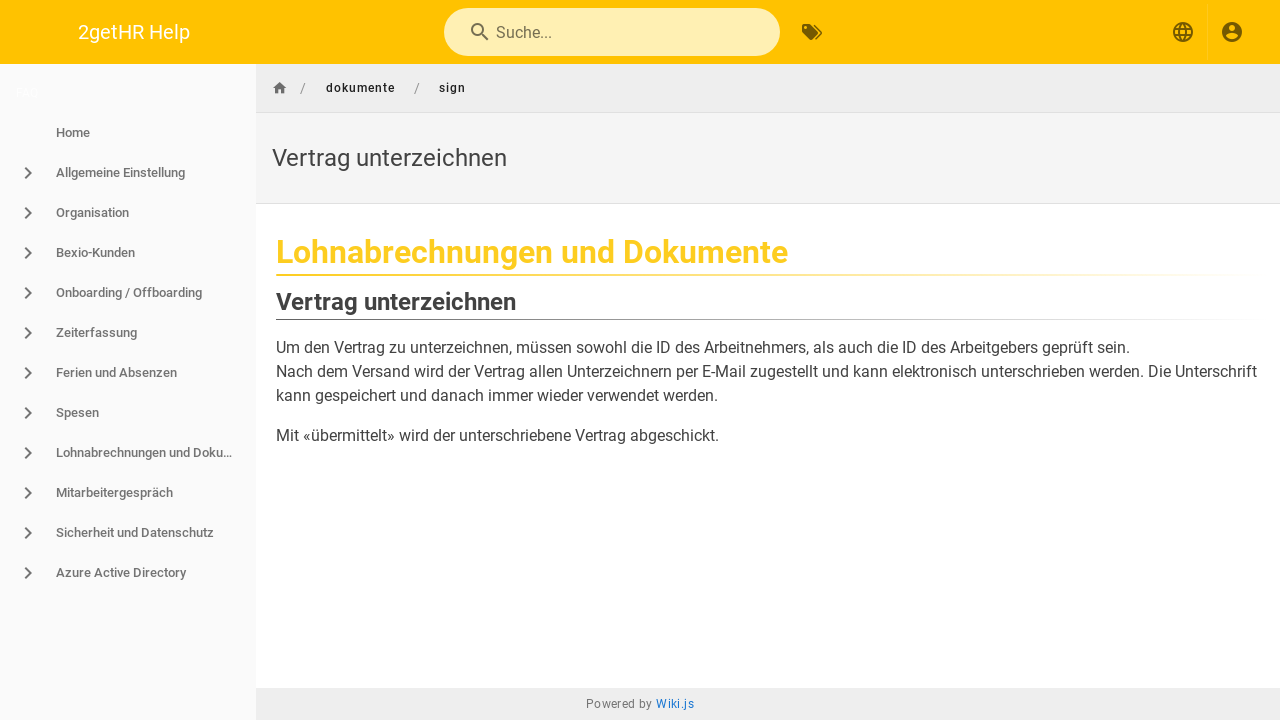

--- FILE ---
content_type: text/html; charset=utf-8
request_url: https://help.2gethr.ch/de/dokumente/sign
body_size: 2426
content:
<!DOCTYPE html><html lang="de"><head><meta http-equiv="X-UA-Compatible" content="IE=edge"><meta charset="UTF-8"><meta name="viewport" content="user-scalable=yes, width=device-width, initial-scale=1, maximum-scale=5"><meta name="theme-color" content="#1976d2"><meta name="msapplication-TileColor" content="#1976d2"><meta name="msapplication-TileImage" content="/_assets/favicons/mstile-150x150.png"><title>Vertrag unterzeichnen | 2getHR Help</title><meta name="description" content=""><meta property="og:title" content="Vertrag unterzeichnen"><meta property="og:type" content="website"><meta property="og:description" content=""><meta property="og:image"><meta property="og:url" content="https://help.2gethr.ch/de/dokumente/sign"><meta property="og:site_name" content="2getHR Help"><link rel="apple-touch-icon" sizes="180x180" href="/_assets/favicons/apple-touch-icon.png"><link rel="icon" type="image/png" sizes="192x192" href="/_assets/favicons/android-chrome-192x192.png"><link rel="icon" type="image/png" sizes="32x32" href="/_assets/favicons/favicon-32x32.png"><link rel="icon" type="image/png" sizes="16x16" href="/_assets/favicons/favicon-16x16.png"><link rel="mask-icon" href="/_assets/favicons/safari-pinned-tab.svg" color="#1976d2"><link rel="manifest" href="/_assets/manifest.json"><script>var siteConfig = {"title":"2getHR Help","theme":"default","darkMode":false,"tocPosition":"off","lang":"de","rtl":false,"company":"2BIT GmbH","contentLicense":"","footerOverride":"","logoUrl":"/2_square.png"}
var siteLangs = [{"code":"de","name":"Deutsch"},{"code":"en","name":"English"},{"code":"fr","name":"français"}]
</script><link type="text/css" rel="stylesheet" href="/_assets/css/app.2451cc0fe7c68eb5ca67.css"><script type="text/javascript" src="/_assets/js/runtime.js?1767679072"></script><script type="text/javascript" src="/_assets/js/app.js?1767679072"></script></head><body><div id="root"><page locale="de" path="dokumente/sign" title="Vertrag unterzeichnen" description="" :tags="[]" created-at="2024-02-01T15:50:55.938Z" updated-at="2025-11-13T08:00:01.854Z" author-name="Romain Poulain" :author-id="4" editor="markdown" :is-published="true" toc="[base64]" :page-id="93" sidebar="[base64]" nav-mode="STATIC" effective-permissions="[base64]" edit-shortcuts="[base64]" filename="de/dokumente/sign.md"><template slot="contents"><div><h1 class="toc-header" id="lohnabrechnungen-und-dokumente"><a href="#lohnabrechnungen-und-dokumente" class="toc-anchor">¶</a> Lohnabrechnungen und Dokumente</h1>
<h2 class="toc-header" id="vertrag-unterzeichnen"><a href="#vertrag-unterzeichnen" class="toc-anchor">¶</a> Vertrag unterzeichnen</h2>
<p>Um den Vertrag zu unterzeichnen, müssen sowohl die ID des Arbeitnehmers, als auch die ID des Arbeitgebers geprüft sein.<br>
Nach dem Versand wird der Vertrag allen Unterzeichnern per E-Mail zugestellt und kann elektronisch unterschrieben werden. Die Unterschrift kann gespeichert und danach immer wieder verwendet werden.</p>
<p>Mit «übermittelt» wird der unterschriebene Vertrag abgeschickt.</p>
</div></template><template slot="comments"><div><comments></comments></div></template></page></div></body></html>

--- FILE ---
content_type: text/css; charset=UTF-8
request_url: https://help.2gethr.ch/_assets/css/theme0.5d57ca52c640302448e5.css
body_size: 5582
content:
/*! Wiki.js - wiki.js.org - Licensed under AGPL */.v-main .contents{color:#424242;padding:.5rem 0 50px;position:relative}.v-main .contents>div>:first-child{margin-top:0}.theme--dark .v-main .contents{color:#e0e0e0}.v-main .contents a{color:#1976d2}.v-main .contents a.is-internal-link.is-invalid-page{color:#d32f2f}.theme--dark .v-main .contents a.is-internal-link.is-invalid-page{color:#ef9a9a}.v-main .contents a.is-external-link{padding-right:3px}.v-main .contents a.is-external-link:after{font-family:Material Design Icons,sans-serif;font-size:24px/1;padding-left:3px;display:inline-block;content:"󰏌";color:#9e9e9e;text-decoration:none}.theme--dark .v-main .contents a{color:#90caf9}.v-main .contents h1,.v-main .contents h2,.v-main .contents h3,.v-main .contents h4,.v-main .contents h5,.v-main .contents h6{position:relative}.v-main .contents h1:first-child,.v-main .contents h2:first-child,.v-main .contents h3:first-child,.v-main .contents h4:first-child,.v-main .contents h5:first-child,.v-main .contents h6:first-child{padding-top:0}.v-main .contents h1:hover .toc-anchor,.v-main .contents h2:hover .toc-anchor,.v-main .contents h3:hover .toc-anchor,.v-main .contents h4:hover .toc-anchor,.v-main .contents h5:hover .toc-anchor,.v-main .contents h6:hover .toc-anchor{display:block}.v-main .contents h1 .toc-anchor,.v-main .contents h2 .toc-anchor,.v-main .contents h3 .toc-anchor,.v-main .contents h4 .toc-anchor,.v-main .contents h5 .toc-anchor,.v-main .contents h6 .toc-anchor{display:none;position:absolute;right:1rem;bottom:.5rem;font-size:1.25rem;text-decoration:none;color:#9e9e9e}.v-main .contents h1+h2,.v-main .contents h1+h3,.v-main .contents h1+h4,.v-main .contents h1+h5,.v-main .contents h1+h6,.v-main .contents h2+h2,.v-main .contents h2+h3,.v-main .contents h2+h4,.v-main .contents h2+h5,.v-main .contents h2+h6,.v-main .contents h3+h2,.v-main .contents h3+h3,.v-main .contents h3+h4,.v-main .contents h3+h5,.v-main .contents h3+h6,.v-main .contents h4+h2,.v-main .contents h4+h3,.v-main .contents h4+h4,.v-main .contents h4+h5,.v-main .contents h4+h6,.v-main .contents h5+h2,.v-main .contents h5+h3,.v-main .contents h5+h4,.v-main .contents h5+h5,.v-main .contents h5+h6,.v-main .contents h6+h2,.v-main .contents h6+h3,.v-main .contents h6+h4,.v-main .contents h6+h5,.v-main .contents h6+h6{margin-top:8px}.v-main .contents h1+hr.footnotes-sep,.v-main .contents h2+hr.footnotes-sep,.v-main .contents h3+hr.footnotes-sep,.v-main .contents h4+hr.footnotes-sep,.v-main .contents h5+hr.footnotes-sep,.v-main .contents h6+hr.footnotes-sep{display:none}.v-main .contents h1{padding:0;color:#1565c0;margin-top:2rem;position:relative}.theme--dark .v-main .contents h1{color:#e0e0e0}.v-main .contents h1:after{content:"";position:absolute;bottom:0;left:0;width:100%;height:2px;background:linear-gradient(90deg,#1976d2,rgba(25,118,210,0));border-radius:3px}.theme--dark .v-main .contents h1:after{background:linear-gradient(90deg,#64b5f6,#2196f3 10%,rgba(13,71,161,0))}.is-rtl .v-main .contents h1:after{background:linear-gradient(270deg,#1976d2,rgba(25,118,210,0))}.theme--dark.is-rtl .v-main .contents h1:after{background:linear-gradient(270deg,#757575,hsla(0,0%,45.9%,0))}.v-main .contents h2{margin:1rem 0 0;color:#424242;position:relative}.theme--dark .v-main .contents h2{color:#bdbdbd}.v-main .contents h2:after{content:"";position:absolute;bottom:0;left:0;width:100%;height:1px;background:linear-gradient(90deg,#616161,rgba(97,97,97,0))}.theme--dark .v-main .contents h2:after{background:linear-gradient(90deg,#e0e0e0,rgba(97,97,97,0))}.is-rtl .v-main .contents h2:after{background:linear-gradient(270deg,#616161,rgba(97,97,97,0))}.theme--dark.is-rtl .v-main .contents h2:after{background:linear-gradient(270deg,#e0e0e0,rgba(97,97,97,0))}.v-main .contents h3{margin:8px 0 0;color:#616161;position:relative}.theme--dark .v-main .contents h3{color:#757575}.v-main .contents h3:after{content:"";position:absolute;bottom:0;left:0;width:100%;height:1px;background:linear-gradient(90deg,#9e9e9e,hsla(0,0%,62%,0) 90%)}.v-main .contents h4,.v-main .contents h5,.v-main .contents h6{font-size:1rem;margin:8px 0 0;color:#616161;position:relative}.theme--dark .v-main .contents h4,.theme--dark .v-main .contents h5,.theme--dark .v-main .contents h6{color:#757575}.v-main .contents h4:after,.v-main .contents h5:after,.v-main .contents h6:after{content:"";position:absolute;bottom:0;left:0;width:100%;height:1px;background:linear-gradient(90deg,#9e9e9e,hsla(0,0%,62%,0) 70%)}.v-main .contents h5:after{background:linear-gradient(90deg,#9e9e9e,hsla(0,0%,62%,0) 50%)}.v-main .contents h6:after{background:linear-gradient(90deg,#9e9e9e,hsla(0,0%,62%,0) 30%)}.v-main .contents p{padding:1rem 0 0;margin:0}.contents>div>p:first-child{padding-top:0}.v-application .v-main .contents p{margin-bottom:0}.v-main .contents hr{margin:1rem 0;height:1px;border:none;background-color:#bdbdbd}.theme--dark .v-main .contents hr{background-color:#616161}.v-main .contents .emoji{height:1.25em;margin:0 1px -4px}.v-main .contents .text-huge{font-size:1.8em}.v-main .contents .text-big{font-size:1.4em}.v-main .contents .text-small{font-size:.85em}.v-main .contents .text-tiny{font-size:.7em}.v-main .contents blockquote{padding:0 1rem 1rem;background-color:#eceff1;border-left:55px solid #607d8b;border-radius:.5rem;margin:1rem 0;position:relative}.theme--dark .v-main .contents blockquote{background-color:#263238}.v-main .contents blockquote:before{display:inline-block;font:normal normal normal 24px/1 Material Design Icons,sans-serif;position:absolute;margin-top:-12px;top:50%;left:-38px;color:hsla(0,0%,100%,.7);content:"󰝗"}.v-main .contents blockquote>p:first-child .emoji{margin-right:.5rem}.v-main .contents blockquote.valign-center>p{-js-display:flex;display:flex;align-items:center}.v-main .contents blockquote.is-info{background-color:#e3f2fd;border-color:#64b5f6;color:#0d47a1}.v-main .contents blockquote.is-info:before{content:"󰋼"}.v-main .contents blockquote.is-info code{background-color:#e3f2fd;color:#1565c0}.theme--dark .v-main .contents blockquote.is-info{background-color:#0d47a1;color:#e3f2fd;border-color:#2196f3}.v-main .contents blockquote.is-warning{background-color:#fff3e0;border-color:#ffb74d;color:#b33f00}.v-main .contents blockquote.is-warning:before{content:"󰀦"}.v-main .contents blockquote.is-warning code{background-color:#fff3e0;color:#ef6c00}.theme--dark .v-main .contents blockquote.is-warning{background-color:#cd4800;color:#ffe0b2;border-color:#ff9800;box-shadow:0 0 2px 0 #212121}.v-main .contents blockquote.is-danger{background-color:#ffebee;border-color:#e57373;color:#b71c1c}.v-main .contents blockquote.is-danger:before{content:"󰅙"}.v-main .contents blockquote.is-danger code{background-color:#ffebee;color:#c62828}.theme--dark .v-main .contents blockquote.is-danger{background-color:#b71c1c;color:#ffcdd2;border-color:#f44336}.v-main .contents blockquote.is-success{background-color:#e8f5e9;border-color:#81c784;color:#1b5e20}.v-main .contents blockquote.is-success:before{content:"󰸞"}.v-main .contents blockquote.is-success code{background-color:#e8f5e9;color:#2e7d32}.theme--dark .v-main .contents blockquote.is-success{background-color:#1b5e20;color:#e8f5e9;border-color:#4caf50}.v-main .contents ol,.v-main .contents ul:not(.tabset-tabs){padding-top:1rem;width:100%}.is-rtl .v-main .contents ol,.is-rtl .v-main .contents ul:not(.tabset-tabs){padding-left:0;padding-right:1rem}.v-main .contents ol li>ol,.v-main .contents ol li>ul,.v-main .contents ul:not(.tabset-tabs) li>ol,.v-main .contents ul:not(.tabset-tabs) li>ul{padding-top:.5rem;padding-left:1rem}.is-rtl .v-main .contents ol li>ol,.is-rtl .v-main .contents ol li>ul,.is-rtl .v-main .contents ul:not(.tabset-tabs) li>ol,.is-rtl .v-main .contents ul:not(.tabset-tabs) li>ul{padding-left:0;padding-right:1rem}.v-main .contents ol li+li,.v-main .contents ul:not(.tabset-tabs) li+li{margin-top:.5rem}.v-main .contents ol.links-list,.v-main .contents ul:not(.tabset-tabs).links-list{padding-left:0;list-style-type:none}.is-rtl .v-main .contents ol.links-list,.is-rtl .v-main .contents ul:not(.tabset-tabs).links-list{padding-right:0}.v-main .contents ol.links-list li,.v-main .contents ul:not(.tabset-tabs).links-list li{background-color:#fafafa;background-image:linear-gradient(180deg,#fff,#fafafa);border-right:1px solid #eee;border-bottom:1px solid #eee;border-left:5px solid #e0e0e0;box-shadow:0 3px 8px 0 rgba(116,129,141,.1);padding:1rem;border-radius:5px;font-weight:500}.is-rtl .v-main .contents ol.links-list li,.is-rtl .v-main .contents ul:not(.tabset-tabs).links-list li{border-left-width:1px;border-right-width:5px}.v-main .contents ol.links-list li:hover,.v-main .contents ul:not(.tabset-tabs).links-list li:hover{background-image:linear-gradient(180deg,#fff,#f6fbfe);border-left-color:#2196f3;cursor:pointer}.is-rtl .v-main .contents ol.links-list li:hover,.is-rtl .v-main .contents ul:not(.tabset-tabs).links-list li:hover{border-left-color:#eee;border-right-width:#2196f3}.v-main .contents ol.links-list li:before,.v-main .contents ul:not(.tabset-tabs).links-list li:before{content:"";display:none}.v-main .contents ol.links-list li>a,.v-main .contents ul:not(.tabset-tabs).links-list li>a{display:block;text-decoration:none;margin:-1rem;padding:1rem}.v-main .contents ol.links-list li>a>em,.v-main .contents ul:not(.tabset-tabs).links-list li>a>em{font-weight:400;font-style:normal;color:#616161;display:inline-block;padding-left:.5rem;border-left:1px solid #e0e0e0;margin-left:.5rem}.v-main .contents ol.links-list li>a>em.is-block,.v-main .contents ul:not(.tabset-tabs).links-list li>a>em.is-block{display:block;padding-left:0;margin-left:0;border-left:none}.v-main .contents ol.links-list li>em,.v-main .contents ul:not(.tabset-tabs).links-list li>em{font-weight:400;font-style:normal}.theme--dark .v-main .contents ol.links-list li,.theme--dark .v-main .contents ul:not(.tabset-tabs).links-list li{background-color:#fafafa;background-image:linear-gradient(180deg,#2e2e2e,#212121);border-right:1px solid #212121;border-bottom:1px solid #212121;border-left:5px solid #616161;box-shadow:0 3px 8px 0 rgba(0,0,0,.1)}.theme--dark.is-rtl .theme--dark .v-main .contents ol.links-list li,.theme--dark.is-rtl .theme--dark .v-main .contents ul:not(.tabset-tabs).links-list li{border-left-width:1px;border-right-width:5px}.theme--dark .v-main .contents ol.links-list li:hover,.theme--dark .v-main .contents ul:not(.tabset-tabs).links-list li:hover{background-image:linear-gradient(180deg,#262626,#191919);border-left-color:#7986cb;cursor:pointer}.theme--dark.is-rtl .theme--dark .v-main .contents ol.links-list li:hover,.theme--dark.is-rtl .theme--dark .v-main .contents ul:not(.tabset-tabs).links-list li:hover{border-left-color:#212121;border-right-width:#7986cb}.v-main .contents ol.grid-list,.v-main .contents ul:not(.tabset-tabs).grid-list{margin:1rem 0 0;background-color:#fff;border:1px solid #eee;padding:1px;display:inline-block;list-style-type:none}.theme--dark .v-main .contents ol.grid-list,.theme--dark .v-main .contents ul:not(.tabset-tabs).grid-list{background-color:#000;border:1px solid #424242}.v-main .contents ol.grid-list li,.v-main .contents ul:not(.tabset-tabs).grid-list li{background-color:#fafafa;padding:.6rem 1rem;display:block}.v-main .contents ol.grid-list li:nth-child(odd),.v-main .contents ul:not(.tabset-tabs).grid-list li:nth-child(odd){background-color:#f5f5f5}.v-main .contents ol.grid-list li+li,.v-main .contents ul:not(.tabset-tabs).grid-list li+li{margin-top:0}.v-main .contents ol.grid-list li:before,.v-main .contents ul:not(.tabset-tabs).grid-list li:before{content:"";display:none}.theme--dark .v-main .contents ol.grid-list li,.theme--dark .v-main .contents ul:not(.tabset-tabs).grid-list li{background-color:#212121}.theme--dark .v-main .contents ol.grid-list li:nth-child(odd),.theme--dark .v-main .contents ul:not(.tabset-tabs).grid-list li:nth-child(odd){background-color:#141414}.v-main .contents ul:not(.tabset-tabs):not(.contains-task-list){list-style:none}.v-main .contents ul:not(.tabset-tabs):not(.contains-task-list)>li:before{position:absolute;left:-1.1rem;content:"▸";color:#757575;width:1.35rem}.is-rtl .v-main .contents ul:not(.tabset-tabs):not(.contains-task-list)>li:before{right:-1.1rem;content:"◃"}.v-main .contents ol>li,.v-main .contents ul:not(.tabset-tabs)>li{position:relative}.v-main .contents ol>li>p,.v-main .contents ul:not(.tabset-tabs)>li>p{display:inline-block;vertical-align:top;padding-top:0}.v-main .contents code{background-color:#e8eaf6;padding:0 5px;color:#283593;font-family:Roboto Mono,monospace;font-weight:400;font-size:1rem;box-shadow:none}.v-main .contents code:after,.v-main .contents code:before{display:none}.theme--dark .v-main .contents code{background-color:#141414;color:#c5cae9}.v-main .contents .prismjs{border:none;border-radius:5px;box-shadow:none;background-color:#212121;padding:1rem 1rem 1rem 3rem;margin:1rem 0}.theme--dark .v-main .contents .prismjs{background-color:#141414}.v-main .contents .prismjs>code{background-color:transparent;padding:0;color:#fff;box-shadow:none;display:block;font-size:.85rem;font-family:Roboto Mono,monospace}.v-main .contents .prismjs>code:after,.v-main .contents .prismjs>code:before{content:normal;letter-spacing:normal}.v-main .contents .diagram{margin-top:1rem;overflow:auto}.v-main .contents .diagram svg:first-child{direction:ltr}.v-main .contents .contains-task-list{padding-left:0}.v-main .contents .task-list-item{position:relative;list-style-type:none}.v-main .contents .task-list-item-checkbox[disabled]{width:1.1rem;height:1.1rem;top:2px;position:relative;margin-right:2px}.v-main .contents .task-list-item-checkbox[disabled]:after{position:absolute;left:0;top:0;content:" ";display:block;width:1.1rem;height:1.1rem;background-color:#fff;border:1px solid #bdbdbd;border-radius:2px;font-weight:700;font-size:.8rem;line-height:1rem;text-align:center}.theme--dark .v-main .contents .task-list-item-checkbox[disabled]:after{background-color:#212121;border-color:#616161}.v-main .contents .task-list-item-checkbox[disabled][checked]:after{content:"✓"}.v-main .contents .task-list-item .contains-task-list{padding:.5rem 0 0 1.5rem}.v-main .contents table{margin:.5rem 0;border-spacing:0;border-radius:5px;border:1px solid #e0e0e0}.theme--dark .v-main .contents table{border-color:#757575}.v-main .contents table.dense td,.v-main .contents table.dense th{font-size:.85rem;padding:.5rem}.v-main .contents table th{padding:.75rem;border-bottom:2px solid #9e9e9e;color:#757575;background-color:#f5f5f5}.theme--dark .v-main .contents table th{background-color:#0d0d0d;border-bottom-color:#757575;color:#9e9e9e}.v-main .contents table th:first-child{border-top-left-radius:7px}.v-main .contents table th:last-child{border-top-right-radius:7px}.v-main .contents table td{padding:.75rem}.v-main .contents table tr td{border-bottom:1px solid #e0e0e0;border-right:1px solid #f5f5f5}.theme--dark .v-main .contents table tr td{border-bottom-color:#616161;border-right-color:#424242}.v-main .contents table tr td:nth-child(2n){background-color:#fafafa}.theme--dark .v-main .contents table tr td:nth-child(2n){background-color:#171717}.v-main .contents table tr td:last-child{border-right:none}.v-main .contents table tr:nth-child(2n) td{background-color:#fafafa}.theme--dark .v-main .contents table tr:nth-child(2n) td{background-color:#2e2e2e}.v-main .contents table tr:nth-child(2n) td:nth-child(2n){background-color:#f5f5f5}.theme--dark .v-main .contents table tr:nth-child(2n) td:nth-child(2n){background-color:#292929}.v-main .contents table tr:last-child td{border-bottom:none}.v-main .contents table tr:last-child td:first-child{border-bottom-left-radius:7px}.v-main .contents table tr:last-child td:last-child{border-bottom-right-radius:7px}.v-main .contents figure.table{margin:0}.v-main .contents figure.table>table{background-color:#fff;margin:0;border-collapse:collapse;box-shadow:0 0 5px 0 rgba(0,0,0,.07)}.theme--dark .v-main .contents figure.table>table{background-color:#191919}.v-main .contents figure.table>table td,.v-main .contents figure.table>table th{border:1px solid #cfd8dc;box-shadow:inset -1px -1px 0 0 #fff,inset 1px 0 0 #fff;padding:.5rem .75rem;border-radius:0!important}.theme--dark .v-main .contents figure.table>table td,.theme--dark .v-main .contents figure.table>table th{border-color:#616161;box-shadow:inset -1px -1px 0 0 rgba(0,0,0,.5)}.v-main .contents figure.table>table th{background-color:#eff1f3;font-weight:700;color:#455a64}.theme--dark .v-main .contents figure.table>table th{background-color:#424242;color:#bdbdbd}.v-main .contents figure.table>table thead th{border-bottom:2px solid #cfd8dc}.theme--dark .v-main .contents figure.table>table thead th{border-bottom:none}.v-main .contents figure.table>table tbody th{background-color:#f8f9fa}.theme--dark .v-main .contents figure.table>table tbody th{background-color:#2e2e2e}.v-main .contents .table-container{width:100%;overflow-x:auto}.v-main .contents img{max-width:100%}.v-main .contents img.align-left{float:left;margin:0 1rem 1rem 0}.v-main .contents img.align-right{float:right;margin:0 0 1rem 1rem;z-index:1;position:relative}.v-main .contents img.align-center{display:block;max-width:100%;margin:auto}.v-main .contents img.align-abstopright{position:absolute;top:-90px;right:1rem;height:58px;width:auto}.is-rtl .v-main .contents img.align-abstopright{left:1rem;right:auto}.v-main .contents img.decor-shadow{box-shadow:0 3px 8px 0 rgba(116,129,141,.1)}.v-main .contents img.decor-outline{border:1px solid #bdbdbd}.v-main .contents img.uml-diagram{margin:1rem 0}.v-main .contents figure.image{margin:1rem 0 0}.v-main .contents figure.image img{margin:0 auto}.v-main .contents figure.image figcaption{padding:4px 1rem;text-align:center;font-size:12px;color:#616161;background-color:#f5f5f5}.theme--dark .v-main .contents figure.image figcaption{color:#bdbdbd;background-color:#424242}.v-main .contents figure.image-style-align-right{float:right}.v-main .contents figure.image-style-align-left{float:left}.v-main .contents details{background-color:#fafafa;margin:1rem 2rem;border:1px solid #e0e0e0;border-radius:7px}.v-main .contents details>p{padding-left:0}.v-main .contents details>summary{border-radius:7px;background-color:#fafafa;cursor:pointer;display:list-item;align-items:center;padding:.4rem 1rem;transition:background-color .4s ease}.v-main .contents details>summary:focus{outline:none;background-color:#f5f5f5}.v-main .contents details>summary>h1,.v-main .contents details>summary h2,.v-main .contents details>summary h3,.v-main .contents details>summary h4,.v-main .contents details>summary h5,.v-main .contents details>summary h6{width:95%;display:inline-block}.v-main .contents details>summary>h1:first-child,.v-main .contents details>summary h2:first-child,.v-main .contents details>summary h3:first-child,.v-main .contents details>summary h4:first-child,.v-main .contents details>summary h5:first-child,.v-main .contents details>summary h6:first-child{margin-top:0}.v-main .contents details>summary>h1:only-child:after,.v-main .contents details>summary h2:only-child:after,.v-main .contents details>summary h3:only-child:after,.v-main .contents details>summary h4:only-child:after,.v-main .contents details>summary h5:only-child:after,.v-main .contents details>summary h6:only-child:after{display:none}.v-main .contents details[open]{padding:1rem}.v-main .contents details[open]>summary{background-color:#f5f5f5;border-bottom:1px solid #e0e0e0;border-bottom-left-radius:0;border-bottom-right-radius:0;margin:-1rem -1rem 1rem}.theme--dark .v-main .contents details,.theme--dark .v-main .contents details>summary{background-color:#212121;border-color:#616161}.theme--dark .v-main .contents details[open]>summary{background-color:#2e2e2e}.v-main .contents mark.pen-red{color:#f44336;background-color:initial}.v-main .contents mark.pen-green{color:#4caf50;background-color:initial}.v-main .contents mark.marker-blue{background-color:#64b5f6}.v-main .contents mark.marker-yellow{background-color:#fff176}.v-main .contents mark.marker-pink{background-color:#f06292}.v-main .contents mark.marker-green{background-color:#81c784}.v-main .contents .mention{background-color:rgba(153,0,48,.1);color:#990030}.theme--dark .v-main .contents .mention{color:#e91e63}.comments-container{border-radius:7px}.comments-header{color:#fff;padding:8px 20px;font-size:16px;font-weight:500;background-color:#607d8b;border-radius:7px 7px 0 0}.theme--dark .comments-header{background-color:#304047}.comments-main{background-color:#eceff1;border-radius:0 0 7px 7px;padding:20px}.theme--dark .comments-main{background-color:#141414}@media(min-width:0){.is-rtl .page-col-content.is-page-header.offset-xs-0{margin-left:0;margin-right:0}.is-rtl .page-col-content.is-page-header.offset-xs-1{margin-left:0;margin-right:8.3333333333%}.is-rtl .page-col-content.is-page-header.offset-xs-2{margin-left:0;margin-right:16.6666666667%}.is-rtl .page-col-content.is-page-header.offset-xs-3{margin-left:0;margin-right:25%}.is-rtl .page-col-content.is-page-header.offset-xs-4{margin-left:0;margin-right:33.3333333333%}.is-rtl .page-col-content.is-page-header.offset-xs-5{margin-left:0;margin-right:41.6666666667%}.is-rtl .page-col-content.is-page-header.offset-xs-6{margin-left:0;margin-right:50%}.is-rtl .page-col-content.is-page-header.offset-xs-7{margin-left:0;margin-right:58.3333333333%}.is-rtl .page-col-content.is-page-header.offset-xs-8{margin-left:0;margin-right:66.6666666667%}.is-rtl .page-col-content.is-page-header.offset-xs-9{margin-left:0;margin-right:75%}.is-rtl .page-col-content.is-page-header.offset-xs-10{margin-left:0;margin-right:83.3333333333%}.is-rtl .page-col-content.is-page-header.offset-xs-11{margin-left:0;margin-right:91.6666666667%}.is-rtl .page-col-content.is-page-header.offset-xs-12{margin-left:0;margin-right:100%}}@media(min-width:600px){.is-rtl .page-col-content.is-page-header.offset-sm-0{margin-left:0;margin-right:0}.is-rtl .page-col-content.is-page-header.offset-sm-1{margin-left:0;margin-right:8.3333333333%}.is-rtl .page-col-content.is-page-header.offset-sm-2{margin-left:0;margin-right:16.6666666667%}.is-rtl .page-col-content.is-page-header.offset-sm-3{margin-left:0;margin-right:25%}.is-rtl .page-col-content.is-page-header.offset-sm-4{margin-left:0;margin-right:33.3333333333%}.is-rtl .page-col-content.is-page-header.offset-sm-5{margin-left:0;margin-right:41.6666666667%}.is-rtl .page-col-content.is-page-header.offset-sm-6{margin-left:0;margin-right:50%}.is-rtl .page-col-content.is-page-header.offset-sm-7{margin-left:0;margin-right:58.3333333333%}.is-rtl .page-col-content.is-page-header.offset-sm-8{margin-left:0;margin-right:66.6666666667%}.is-rtl .page-col-content.is-page-header.offset-sm-9{margin-left:0;margin-right:75%}.is-rtl .page-col-content.is-page-header.offset-sm-10{margin-left:0;margin-right:83.3333333333%}.is-rtl .page-col-content.is-page-header.offset-sm-11{margin-left:0;margin-right:91.6666666667%}.is-rtl .page-col-content.is-page-header.offset-sm-12{margin-left:0;margin-right:100%}}@media(min-width:960px){.is-rtl .page-col-content.is-page-header.offset-md-0{margin-left:0;margin-right:0}.is-rtl .page-col-content.is-page-header.offset-md-1{margin-left:0;margin-right:8.3333333333%}.is-rtl .page-col-content.is-page-header.offset-md-2{margin-left:0;margin-right:16.6666666667%}.is-rtl .page-col-content.is-page-header.offset-md-3{margin-left:0;margin-right:25%}.is-rtl .page-col-content.is-page-header.offset-md-4{margin-left:0;margin-right:33.3333333333%}.is-rtl .page-col-content.is-page-header.offset-md-5{margin-left:0;margin-right:41.6666666667%}.is-rtl .page-col-content.is-page-header.offset-md-6{margin-left:0;margin-right:50%}.is-rtl .page-col-content.is-page-header.offset-md-7{margin-left:0;margin-right:58.3333333333%}.is-rtl .page-col-content.is-page-header.offset-md-8{margin-left:0;margin-right:66.6666666667%}.is-rtl .page-col-content.is-page-header.offset-md-9{margin-left:0;margin-right:75%}.is-rtl .page-col-content.is-page-header.offset-md-10{margin-left:0;margin-right:83.3333333333%}.is-rtl .page-col-content.is-page-header.offset-md-11{margin-left:0;margin-right:91.6666666667%}.is-rtl .page-col-content.is-page-header.offset-md-12{margin-left:0;margin-right:100%}}@media(min-width:1264px){.is-rtl .page-col-content.is-page-header.offset-lg-0{margin-left:0;margin-right:0}.is-rtl .page-col-content.is-page-header.offset-lg-1{margin-left:0;margin-right:8.3333333333%}.is-rtl .page-col-content.is-page-header.offset-lg-2{margin-left:0;margin-right:16.6666666667%}.is-rtl .page-col-content.is-page-header.offset-lg-3{margin-left:0;margin-right:25%}.is-rtl .page-col-content.is-page-header.offset-lg-4{margin-left:0;margin-right:33.3333333333%}.is-rtl .page-col-content.is-page-header.offset-lg-5{margin-left:0;margin-right:41.6666666667%}.is-rtl .page-col-content.is-page-header.offset-lg-6{margin-left:0;margin-right:50%}.is-rtl .page-col-content.is-page-header.offset-lg-7{margin-left:0;margin-right:58.3333333333%}.is-rtl .page-col-content.is-page-header.offset-lg-8{margin-left:0;margin-right:66.6666666667%}.is-rtl .page-col-content.is-page-header.offset-lg-9{margin-left:0;margin-right:75%}.is-rtl .page-col-content.is-page-header.offset-lg-10{margin-left:0;margin-right:83.3333333333%}.is-rtl .page-col-content.is-page-header.offset-lg-11{margin-left:0;margin-right:91.6666666667%}.is-rtl .page-col-content.is-page-header.offset-lg-12{margin-left:0;margin-right:100%}}@media(min-width:1904px){.is-rtl .page-col-content.is-page-header.offset-xl-0{margin-left:0;margin-right:0}.is-rtl .page-col-content.is-page-header.offset-xl-1{margin-left:0;margin-right:8.3333333333%}.is-rtl .page-col-content.is-page-header.offset-xl-2{margin-left:0;margin-right:16.6666666667%}.is-rtl .page-col-content.is-page-header.offset-xl-3{margin-left:0;margin-right:25%}.is-rtl .page-col-content.is-page-header.offset-xl-4{margin-left:0;margin-right:33.3333333333%}.is-rtl .page-col-content.is-page-header.offset-xl-5{margin-left:0;margin-right:41.6666666667%}.is-rtl .page-col-content.is-page-header.offset-xl-6{margin-left:0;margin-right:50%}.is-rtl .page-col-content.is-page-header.offset-xl-7{margin-left:0;margin-right:58.3333333333%}.is-rtl .page-col-content.is-page-header.offset-xl-8{margin-left:0;margin-right:66.6666666667%}.is-rtl .page-col-content.is-page-header.offset-xl-9{margin-left:0;margin-right:75%}.is-rtl .page-col-content.is-page-header.offset-xl-10{margin-left:0;margin-right:83.3333333333%}.is-rtl .page-col-content.is-page-header.offset-xl-11{margin-left:0;margin-right:91.6666666667%}.is-rtl .page-col-content.is-page-header.offset-xl-12{margin-left:0;margin-right:100%}}@media print{.nav-header,.page-col-sd,.v-btn--fab,.v-navigation-drawer,.v-tooltip__content{display:none!important}.layout{display:block!important}.page-col-content{flex-basis:100%!important;flex-grow:1!important;max-width:100%!important;margin-left:0!important}.page-col-content>.v-toolbar{border:1px solid #e0e0e0!important;border-radius:7px!important}.page-col-content>.v-toolbar+.v-divider{display:none!important}.v-main{padding:0!important;font-size:14px;background-color:#fff}.v-main .contents{color:#000;background-color:#fff}.theme--dark .v-main .contents{color:#000}.v-main .contents .prismjs{box-shadow:none;background-color:#fff}.theme--dark .v-main .contents .prismjs{background-color:#fff}.v-main .contents .prismjs>code{color:#000;box-shadow:none;text-shadow:none}.comments-container,.page-edit-shortcuts{display:none}}.v-footer a{text-decoration:none}.v-footer.altbg{background:#1976d2}.v-footer.altbg span{color:#64b5f6}.v-footer.altbg a{color:#90caf9}.tabset{border-radius:5px;margin-top:10px}.theme--dark .tabset{background-color:#292929}.tabset>.tabset-tabs{padding-left:0;margin:0;-js-display:flex;display:flex;align-items:stretch;background:linear-gradient(180deg,#fff,#fafafa);box-shadow:inset 0 -1px 0 0 #ddd;border-radius:5px 5px 0 0;overflow:auto}.theme--dark .tabset>.tabset-tabs{background:linear-gradient(180deg,#424242,#333);box-shadow:inset 0 -1px 0 0 #555}.tabset>.tabset-tabs>li{display:block;padding:16px;margin-top:0;cursor:pointer;transition:color 1s ease;border-right:1px solid #fff;font-size:14px;font-weight:500;margin-bottom:1px;-webkit-user-select:none;-moz-user-select:none;user-select:none}.theme--dark .tabset>.tabset-tabs>li{border-right-color:#555}.tabset>.tabset-tabs>li.is-active{background-color:#fff;margin-bottom:0;padding-bottom:17px;padding-top:13px;color:#1976d2;border-top:3px solid #1976d2}.theme--dark .tabset>.tabset-tabs>li.is-active{background-color:#292929;color:#64b5f6}.tabset>.tabset-tabs>li:last-child{border-right:none}.tabset>.tabset-tabs>li:last-child.is-active{border-right:1px solid #eee}.theme--dark .tabset>.tabset-tabs>li:last-child.is-active{border-right-color:#555}.tabset>.tabset-tabs>li:hover{background-color:hsla(0,0%,80%,.1)}.theme--dark .tabset>.tabset-tabs>li:hover{background-color:rgba(34,34,34,.25)}.tabset>.tabset-tabs>li:hover.is-active{background-color:#fff}.theme--dark .tabset>.tabset-tabs>li:hover.is-active{background-color:#292929}.tabset>.tabset-tabs>li+li{border-left:1px solid #eee}.theme--dark .tabset>.tabset-tabs>li+li{border-left-color:#222}.tabset>.tabset-content .tabset-panel{padding:2px 16px 16px;display:none}.tabset>.tabset-content .tabset-panel.is-active{display:block}.breadcrumbs-nav .v-btn{min-width:0}.breadcrumbs-nav .v-btn__content{text-transform:none}.breadcrumbs-nav .v-breadcrumbs__divider:nth-child(2n){padding:0 6px}.breadcrumbs-nav .v-breadcrumbs__divider:nth-child(2){padding:0 6px 0 12px}.page-col-sd{margin-top:-90px;align-self:flex-start;position:sticky;top:64px;max-height:calc(100vh - 64px);overflow-y:auto;-ms-overflow-style:none}.page-col-sd::-webkit-scrollbar{display:none}.page-header-section,.page-header-section>.is-page-header{position:relative}.page-header-section .page-header-headings{min-height:52px;-js-display:flex;display:flex;justify-content:center;flex-direction:column}.page-header-section .page-edit-shortcuts{position:absolute;bottom:-33px;right:10px}.page-header-section .page-edit-shortcuts .v-btn{border-right:1px solid #ddd!important;border-bottom:1px solid #ddd!important;border-radius:0;color:#777;background-color:#fff!important}.theme--dark .page-header-section .page-edit-shortcuts .v-btn{background-color:#222!important;border-right-color:#444!important;border-bottom-color:#444!important;color:#ccc}.page-header-section .page-edit-shortcuts .v-btn .v-icon{color:#1976d2}.page-header-section .page-edit-shortcuts .v-btn:first-child{border-top-left-radius:5px;border-bottom-left-radius:5px}.page-header-section .page-edit-shortcuts .v-btn:last-child{border-top-right-radius:5px;border-bottom-right-radius:5px}


header,
.v-application .black,
.v-application .nav-header.v-sheet.theme--dark.v-toolbar.v-toolbar--flat.v-app-bar.v-app-bar--clipped.v-app-bar--fixed.black,
.v-application .nav-header-inner.v-sheet.theme--dark.v-toolbar.v-toolbar--flat.black.pl-3,
.v-application .nav-header-inner.pr-4.v-sheet.theme--dark.v-toolbar.v-toolbar--flat.black,
.v-application .v-btn.v-btn--bottom.v-btn--depressed.v-btn--fab.primary,
.v-btn.v-btn--bottom.v-btn--contained.v-btn--fab.v-btn--fixed.primary,
.v-application .v-sheet.theme--dark.v-toolbar.v-toolbar--flat.deep-purple,
.v-application .v-sheet.theme--dark.v-toolbar.v-toolbar--flat.primary,
header div.v-toolbar__content div.layout.row div {
    background-color: #ffc200 !important;
}

header div.v-toolbar__content div.layout.row div .v-input__icon.v-input__icon--prepend-inner,
header div.v-toolbar__content div.layout.row div div.v-input__prepend-inner,
header div.v-toolbar__content div.layout.row div div.v-text-field__slot,
.theme--dark.v-text-field--solo>.v-input__control>.v-input__slot {
    background: #fff0b3 !important;
    background-color: #fff0b3 !important;
    color: rgba(0,0,0,.54) !important;
}

nav,
.primary,
.v-application nav.v-navigation-drawer.primary,
.v-list.py-2.v-sheet.theme--dark.v-list--dense.primary {
    border-color: #FDCD20 !important;
    background-color: #fafafa !important;
}

.theme--dark.v-list-item:not(.v-list-item--active):not(.v-list-item--disabled),
.theme--dark.v-icon,
.v-icon.notranslate.mdi.mdi-magnify.theme--dark.white--text,
.theme--dark.v-input input,
.v-label.theme--dark,
.v-icon.notranslate.mdi.mdi-web.theme--dark.grey--text,
.v-icon.notranslate.mdi.mdi-account-circle.theme--dark.grey--text,
.v-application .v-icon.notranslate.mdi.mdi-tag-multiple.theme--dark.grey--text,
.v-application .page-author-card .indigo--text,
.v-application .v-icon.notranslate.mdi.mdi-magnify.theme--dark.grey--text,
.theme--dark.v-list-item.v-list-item--link:not(.v-list-item--active):not(.v-list-item--disabled) {
    color: rgba(0,0,0,.54) !important;
}

.v-list-item.v-list-item--active.v-list-item--link.theme--dark {
    color:#000;
}

::-webkit-scrollbar {
    background: #fff0b3;
}

.__bar-wrap-is-vertical .__bar-is-vertical {
    background: #fff0b3 !important;
}

.v-application .page-toc-card .primary--text,
.v-main .contents h1 {
    color: #FDCD20 !important;
}

.v-application .primary--text {
    color: #ffce00 !important;
}

.v-main .contents h1:after {
    background: linear-gradient(90deg,#FDCD20,rgba(25,118,210,0));
}

--- FILE ---
content_type: application/javascript; charset=UTF-8
request_url: https://help.2gethr.ch/_assets/js/runtime.js?1767679072
body_size: 2144
content:
/*! Wiki.js - wiki.js.org - Licensed under AGPL */!function(e){function t(t){for(var o,n,c=t[0],s=t[1],u=t[2],l=t[3]||[],f=0,p=[];f<c.length;f++)n=c[f],Object.prototype.hasOwnProperty.call(i,n)&&i[n]&&p.push(i[n][0]),i[n]=0;for(o in s)Object.prototype.hasOwnProperty.call(s,o)&&(e[o]=s[o]);for(m&&m(t),d.push.apply(d,l);p.length;)p.shift()();return a.push.apply(a,u||[]),r()}function r(){for(var e,t=0;t<a.length;t++){for(var r=a[t],o=!0,n=1;n<r.length;n++){var u=r[n];0!==i[u]&&(o=!1)}o&&(a.splice(t--,1),e=s(s.s=r[0]))}return 0===a.length&&(d.forEach((function(e){if(void 0===i[e]){i[e]=null;var t=document.createElement("link");t.crossOrigin="use-credentials",s.nc&&t.setAttribute("nonce",s.nc),t.rel="prefetch",t.as="script",t.href=c(e),document.head.appendChild(t)}})),d.length=0),e}var o={},n={runtime:0},i={runtime:0},a=[],d=[];function c(e){return s.p+"js/"+({mdi:"mdi",tags:"tags",vendor:"vendor",admin:"admin",comments:"comments",editor:"editor",history:"history",login:"login",profile:"profile",source:"source",theme0:"theme0","ui-extra":"ui-extra","editor-api":"editor-api","editor-ckeditor":"editor-ckeditor","editor-conflict":"editor-conflict","editor-markdown":"editor-markdown"}[e]||e)+".js?1670719426"}function s(t){if(o[t])return o[t].exports;var r=o[t]={i:t,l:!1,exports:{}};return e[t].call(r.exports,r,r.exports,s),r.l=!0,r.exports}s.e=function(e){var t=[];n[e]?t.push(n[e]):0!==n[e]&&{mdi:1,tags:1,vendor:1,admin:1,comments:1,editor:1,history:1,login:1,profile:1,source:1,theme0:1,"ui-extra":1,"editor-api":1,"editor-ckeditor":1,"editor-conflict":1,"editor-markdown":1}[e]&&t.push(n[e]=new Promise((function(t,r){for(var o="css/"+({mdi:"mdi",tags:"tags",vendor:"vendor",admin:"admin",comments:"comments",editor:"editor",history:"history",login:"login",profile:"profile",source:"source",theme0:"theme0","ui-extra":"ui-extra","editor-api":"editor-api","editor-ckeditor":"editor-ckeditor","editor-conflict":"editor-conflict","editor-markdown":"editor-markdown"}[e]||e)+"."+{mdi:"ad9d067665721699a5d0",tags:"5ed9380907bb8b7d05ed",vendor:"32a4a7bd4d535c9c729b",admin:"b6bb999e064b42e2488b",comments:"34f7535bf869c92e678a",editor:"607aa4758d2200ea1e9c",history:"2c85c290043f5e6d0eb3",login:"5b5bb4460a2fde234e6a",profile:"d3e997fc2808d2bb2b68",source:"fba127a0c5abe52754ea",theme0:"5d57ca52c640302448e5","ui-extra":"23321ddb99caa0d88062","editor-api":"a32a37833f0ee342b301","editor-ckeditor":"4083d25ea6f64c338e40","editor-conflict":"8a854296fcb2cd37d6ae","editor-markdown":"4c40c63aedf8a1823893"}[e]+".css",i=s.p+o,a=document.getElementsByTagName("link"),d=0;d<a.length;d++){var c=(l=a[d]).getAttribute("data-href")||l.getAttribute("href");if("stylesheet"===l.rel&&(c===o||c===i))return t()}var u=document.getElementsByTagName("style");for(d=0;d<u.length;d++){var l;if((c=(l=u[d]).getAttribute("data-href"))===o||c===i)return t()}var f=document.createElement("link");f.rel="stylesheet",f.type="text/css",f.onload=t,f.onerror=function(t){var o=t&&t.target&&t.target.src||i,a=new Error("Loading CSS chunk "+e+" failed.\n("+o+")");a.code="CSS_CHUNK_LOAD_FAILED",a.request=o,delete n[e],f.parentNode.removeChild(f),r(a)},f.href=i,0!==f.href.indexOf(window.location.origin+"/")&&(f.crossOrigin="use-credentials"),document.getElementsByTagName("head")[0].appendChild(f)})).then((function(){n[e]=0})));var r=i[e];if(0!==r)if(r)t.push(r[2]);else{var o=new Promise((function(t,o){r=i[e]=[t,o]}));t.push(r[2]=o);var a,d=document.createElement("script");d.charset="utf-8",d.timeout=120,s.nc&&d.setAttribute("nonce",s.nc),d.src=c(e),0!==d.src.indexOf(window.location.origin+"/")&&(d.crossOrigin="use-credentials");var u=new Error;a=function(t){d.onerror=d.onload=null,clearTimeout(l);var r=i[e];if(0!==r){if(r){var o=t&&("load"===t.type?"missing":t.type),n=t&&t.target&&t.target.src;u.message="Loading chunk "+e+" failed.\n("+o+": "+n+")",u.name="ChunkLoadError",u.type=o,u.request=n,r[1](u)}i[e]=void 0}};var l=setTimeout((function(){a({type:"timeout",target:d})}),12e4);d.onerror=d.onload=a,document.head.appendChild(d)}return Promise.all(t)},s.m=e,s.c=o,s.d=function(e,t,r){s.o(e,t)||Object.defineProperty(e,t,{enumerable:!0,get:r})},s.r=function(e){"undefined"!=typeof Symbol&&Symbol.toStringTag&&Object.defineProperty(e,Symbol.toStringTag,{value:"Module"}),Object.defineProperty(e,"__esModule",{value:!0})},s.t=function(e,t){if(1&t&&(e=s(e)),8&t)return e;if(4&t&&"object"==typeof e&&e&&e.__esModule)return e;var r=Object.create(null);if(s.r(r),Object.defineProperty(r,"default",{enumerable:!0,value:e}),2&t&&"string"!=typeof e)for(var o in e)s.d(r,o,function(t){return e[t]}.bind(null,o));return r},s.n=function(e){var t=e&&e.__esModule?function(){return e.default}:function(){return e};return s.d(t,"a",t),t},s.o=function(e,t){return Object.prototype.hasOwnProperty.call(e,t)},s.p="/_assets/",s.oe=function(e){throw console.error(e),e};var u=this.webpackJsonp=this.webpackJsonp||[],l=u.push.bind(u);u.push=t,u=u.slice();for(var f=0;f<u.length;f++)t(u[f]);var m=l;r()}([]);

--- FILE ---
content_type: application/javascript; charset=UTF-8
request_url: https://help.2gethr.ch/_assets/js/theme0.js?1670719426
body_size: 12290
content:
/*! Wiki.js - wiki.js.org - Licensed under AGPL */
(this.webpackJsonp=this.webpackJsonp||[]).push([["theme0"],{"./client/themes/default/components/nav-footer.vue":function(e,t,s){"use strict";s.r(t);var i=function(){var e=this,t=e.$createElement,s=e._self._c||t;return s("v-footer",{staticClass:"justify-center",attrs:{color:e.bgColor,inset:""}},[s("div",{staticClass:"caption grey--text",class:e.$vuetify.theme.dark?"text--lighten-1":"text--darken-1"},[e.company&&e.company.length>0&&""!==e.contentLicense?["alr"===e.contentLicense?s("span",[e._v(e._s(e.$t("common:footer.copyright",{company:e.company,year:e.currentYear,interpolation:{escapeValue:!1}}))+" | ")]):s("span",[e._v(e._s(e.$t("common:footer.license",{company:e.company,license:e.$t("common:license."+e.contentLicense),interpolation:{escapeValue:!1}}))+" | ")])]:e._e(),s("span",[e._v(e._s(e.$t("common:footer.poweredBy"))+" "),s("a",{ref:"nofollow",attrs:{href:"https://wiki.js.org"}},[e._v("Wiki.js")])])],2)])};i._withStripped=!0;var o=s("./node_modules/vuex-pathify/dist/vuex-pathify.js"),a={props:{color:{type:String,default:"grey lighten-3"},darkColor:{type:String,default:"grey darken-3"}},data:()=>({currentYear:(new Date).getFullYear()}),computed:{company:Object(o.get)("site/company"),contentLicense:Object(o.get)("site/contentLicense"),bgColor(){return this.$vuetify.theme.dark?this.darkColor:this.color}}},n=(s("./client/themes/default/components/nav-footer.vue?vue&type=style&index=0&lang=scss&"),s("./node_modules/vue-loader/lib/runtime/componentNormalizer.js")),l=s("./node_modules/vuetify-loader/lib/runtime/installComponents.js"),r=s.n(l),d=(s("./node_modules/vuetify/src/components/VFooter/VFooter.sass"),s("./node_modules/vuetify/lib/components/VSheet/VSheet.js")),c=s("./node_modules/vuetify/lib/mixins/applicationable/index.js"),u=s("./node_modules/vuetify/lib/mixins/ssr-bootable/index.js"),m=s("./node_modules/vuetify/lib/util/mixins.js"),p=s("./node_modules/vuetify/lib/util/helpers.js"),v=Object(m.a)(d.a,Object(c.a)("footer",["height","inset"]),u.a).extend({name:"v-footer",props:{height:{default:"auto",type:[Number,String]},inset:Boolean,padless:Boolean,tag:{type:String,default:"footer"}},computed:{applicationProperty(){return this.inset?"insetFooter":"footer"},classes(){return{...d.a.options.computed.classes.call(this),"v-footer--absolute":this.absolute,"v-footer--fixed":!this.absolute&&(this.app||this.fixed),"v-footer--padless":this.padless,"v-footer--inset":this.inset}},computedBottom(){if(this.isPositioned)return this.app?this.$vuetify.application.bottom:0},computedLeft(){if(this.isPositioned)return this.app&&this.inset?this.$vuetify.application.left:0},computedRight(){if(this.isPositioned)return this.app&&this.inset?this.$vuetify.application.right:0},isPositioned(){return Boolean(this.absolute||this.fixed||this.app)},styles(){const e=parseInt(this.height);return{...d.a.options.computed.styles.call(this),height:isNaN(e)?e:Object(p.h)(e),left:Object(p.h)(this.computedLeft),right:Object(p.h)(this.computedRight),bottom:Object(p.h)(this.computedBottom)}}},methods:{updateApplication(){const e=parseInt(this.height);return isNaN(e)?this.$el?this.$el.clientHeight:0:e}},render(e){const t=this.setBackgroundColor(this.color,{staticClass:"v-footer",class:this.classes,style:this.styles});return e(this.tag,t,this.$slots.default)}}),h=Object(n.a)(a,i,[],!1,null,null,null);r()(h,{VFooter:v}),h.options.__file="client/themes/default/components/nav-footer.vue";t.default=h.exports},"./client/themes/default/components/nav-footer.vue?vue&type=style&index=0&lang=scss&":function(e,t,s){"use strict";s("./node_modules/cache-loader/dist/cjs.js?!./node_modules/style-loader/dist/cjs.js!./node_modules/mini-css-extract-plugin/dist/loader.js!./node_modules/css-loader/dist/cjs.js!./node_modules/vue-loader/lib/loaders/stylePostLoader.js!./node_modules/postcss-loader/src/index.js!./node_modules/sass-loader/dist/cjs.js?!./node_modules/sass-resources-loader/lib/loader.js?!./node_modules/vue-loader/lib/index.js?!./client/themes/default/components/nav-footer.vue?vue&type=style&index=0&lang=scss&")},"./client/themes/default/components/nav-sidebar.vue":function(e,t,s){"use strict";var i=function(){var e=this,t=e.$createElement,s=e._self._c||t;return s("div",["MIXED"===e.navMode?s("div",{staticClass:"pa-3 d-flex",class:e.$vuetify.theme.dark?"grey darken-5":"blue darken-3"},[s("v-btn",{staticStyle:{"min-width":"0"},attrs:{depressed:"",color:e.$vuetify.theme.dark?"grey darken-4":"blue darken-2","aria-label":e.$t("common:header.home")},on:{click:e.goHome}},[s("v-icon",{attrs:{size:"20"}},[e._v("mdi-home")])],1),"custom"===e.currentMode?s("v-btn",{staticClass:"ml-3",staticStyle:{flex:"1 1 100%"},attrs:{depressed:"",color:e.$vuetify.theme.dark?"grey darken-4":"blue darken-2"},on:{click:function(t){return e.switchMode("browse")}}},[s("v-icon",{attrs:{left:""}},[e._v("mdi-file-tree")]),s("div",{staticClass:"body-2 text-none"},[e._v(e._s(e.$t("common:sidebar.browse")))])],1):"browse"===e.currentMode?s("v-btn",{staticClass:"ml-3",staticStyle:{flex:"1 1 100%"},attrs:{depressed:"",color:e.$vuetify.theme.dark?"grey darken-4":"blue darken-2"},on:{click:function(t){return e.switchMode("custom")}}},[s("v-icon",{attrs:{left:""}},[e._v("mdi-navigation")]),s("div",{staticClass:"body-2 text-none"},[e._v(e._s(e.$t("common:sidebar.mainMenu")))])],1):e._e()],1):e._e(),s("v-divider"),"custom"===e.currentMode?s("v-list",{staticClass:"py-2",class:e.color,attrs:{dense:"",dark:e.dark}},[e._l(e.items,(function(t){return["link"===t.k?s("v-list-item",{attrs:{href:t.t,target:"externalblank"===t.y?"_blank":"_self",rel:"externalblank"===t.y?"noopener":""}},[s("v-list-item-avatar",{attrs:{size:"24",tile:""}},[t.c.match(/fa[a-z] fa-/)?s("v-icon",{attrs:{size:"19"}},[e._v(e._s(t.c))]):s("v-icon",[e._v(e._s(t.c))])],1),s("v-list-item-title",[e._v(e._s(t.l))])],1):"divider"===t.k?s("v-divider",{staticClass:"my-2"}):"header"===t.k?s("v-subheader",{staticClass:"pl-4"},[e._v(e._s(t.l))]):e._e()]}))],2):"browse"===e.currentMode?s("v-list",{staticClass:"py-2",class:e.color,attrs:{dense:"",dark:e.dark}},[e.currentParent.id>0?[e._l(e.parents,(function(t,i){return s("v-list-item",{key:"parent-"+t.id,staticStyle:{"min-height":"30px"},on:{click:function(s){return e.fetchBrowseItems(t)}}},[s("v-list-item-avatar",{style:"padding-left: "+8*i+"px; width: auto; margin: 0 5px 0 0;",attrs:{size:"18"}},[s("v-icon",{attrs:{small:""}},[e._v("mdi-folder-open")])],1),s("v-list-item-title",[e._v(e._s(t.title))])],1)})),s("v-divider",{staticClass:"mt-2"}),e.currentParent.pageId>0?s("v-list-item",{key:"directorypage-"+e.currentParent.id,staticClass:"mt-2",attrs:{href:"/"+e.currentParent.locale+"/"+e.currentParent.path,"input-value":e.path===e.currentParent.path}},[s("v-list-item-avatar",{attrs:{size:"24"}},[s("v-icon",[e._v("mdi-text-box")])],1),s("v-list-item-title",[e._v(e._s(e.currentParent.title))])],1):e._e(),s("v-subheader",{staticClass:"pl-4"},[e._v(e._s(e.$t("common:sidebar.currentDirectory")))])]:e._e(),e._l(e.currentItems,(function(t){return[t.isFolder?s("v-list-item",{key:"childfolder-"+t.id,on:{click:function(s){return e.fetchBrowseItems(t)}}},[s("v-list-item-avatar",{attrs:{size:"24"}},[s("v-icon",[e._v("mdi-folder")])],1),s("v-list-item-title",[e._v(e._s(t.title))])],1):s("v-list-item",{key:"childpage-"+t.id,attrs:{href:"/"+t.locale+"/"+t.path,"input-value":e.path===t.path}},[s("v-list-item-avatar",{attrs:{size:"24"}},[s("v-icon",[e._v("mdi-text-box")])],1),s("v-list-item-title",[e._v(e._s(t.title))])],1)]}))],2):e._e()],1)};i._withStripped=!0;var o=s("./node_modules/lodash/filter.js"),a=s.n(o),n=s("./node_modules/lodash/last.js"),l=s.n(n),r=s("./node_modules/lodash/find.js"),d=s.n(r),c=s("./node_modules/lodash/get.js"),u=s.n(c),m=s("./node_modules/lodash/union.js"),p=s.n(m),v=s("./node_modules/lodash/take.js"),h=s.n(v),f=s("./node_modules/lodash/findIndex.js"),g=s.n(f),b=s("./node_modules/vuex-pathify/dist/vuex-pathify.js"),_={props:{color:{type:String,default:"primary"},dark:{type:Boolean,default:!0},items:{type:Array,default:()=>[]},navMode:{type:String,default:"MIXED"}},data:()=>({currentMode:"custom",currentItems:[],currentParent:{id:0,title:"/ (root)"},parents:[],loadedCache:[]}),computed:{path:Object(b.get)("page/path"),locale:Object(b.get)("page/locale")},methods:{switchMode(e){this.currentMode=e,window.localStorage.setItem("navPref",e),"browse"===e&&this.loadedCache.length<1&&this.loadFromCurrentPath()},async fetchBrowseItems(e){if(this.$store.commit("loadingStart","browse-load"),e||(e=this.currentParent),this.loadedCache.indexOf(e.id)<0&&(this.currentItems=[]),0===e.id)this.parents=[];else{const t=g()(this.parents,["id",e.id]);t>=0&&(this.parents=h()(this.parents,t)),this.parents.length<1&&this.parents.push(this.currentParent),this.parents.push(e)}this.currentParent=e;const t=await this.$apollo.query({query:{kind:"Document",definitions:[{kind:"OperationDefinition",operation:"query",variableDefinitions:[{kind:"VariableDefinition",variable:{kind:"Variable",name:{kind:"Name",value:"parent"}},type:{kind:"NamedType",name:{kind:"Name",value:"Int"}},directives:[]},{kind:"VariableDefinition",variable:{kind:"Variable",name:{kind:"Name",value:"locale"}},type:{kind:"NonNullType",type:{kind:"NamedType",name:{kind:"Name",value:"String"}}},directives:[]}],directives:[],selectionSet:{kind:"SelectionSet",selections:[{kind:"Field",name:{kind:"Name",value:"pages"},arguments:[],directives:[],selectionSet:{kind:"SelectionSet",selections:[{kind:"Field",name:{kind:"Name",value:"tree"},arguments:[{kind:"Argument",name:{kind:"Name",value:"parent"},value:{kind:"Variable",name:{kind:"Name",value:"parent"}}},{kind:"Argument",name:{kind:"Name",value:"mode"},value:{kind:"EnumValue",value:"ALL"}},{kind:"Argument",name:{kind:"Name",value:"locale"},value:{kind:"Variable",name:{kind:"Name",value:"locale"}}}],directives:[],selectionSet:{kind:"SelectionSet",selections:[{kind:"Field",name:{kind:"Name",value:"id"},arguments:[],directives:[]},{kind:"Field",name:{kind:"Name",value:"path"},arguments:[],directives:[]},{kind:"Field",name:{kind:"Name",value:"title"},arguments:[],directives:[]},{kind:"Field",name:{kind:"Name",value:"isFolder"},arguments:[],directives:[]},{kind:"Field",name:{kind:"Name",value:"pageId"},arguments:[],directives:[]},{kind:"Field",name:{kind:"Name",value:"parent"},arguments:[],directives:[]},{kind:"Field",name:{kind:"Name",value:"locale"},arguments:[],directives:[]}]}}]}}]}}],loc:{start:0,end:344,source:{body:"\n          query ($parent: Int, $locale: String!) {\n            pages {\n              tree(parent: $parent, mode: ALL, locale: $locale) {\n                id\n                path\n                title\n                isFolder\n                pageId\n                parent\n                locale\n              }\n            }\n          }\n        ",name:"GraphQL request",locationOffset:{line:1,column:1}}}},fetchPolicy:"cache-first",variables:{parent:e.id,locale:this.locale}});this.loadedCache=p()(this.loadedCache,[e.id]),this.currentItems=u()(t,"data.pages.tree",[]),this.$store.commit("loadingStop","browse-load")},async loadFromCurrentPath(){this.$store.commit("loadingStart","browse-load");const e=await this.$apollo.query({query:{kind:"Document",definitions:[{kind:"OperationDefinition",operation:"query",variableDefinitions:[{kind:"VariableDefinition",variable:{kind:"Variable",name:{kind:"Name",value:"path"}},type:{kind:"NamedType",name:{kind:"Name",value:"String"}},directives:[]},{kind:"VariableDefinition",variable:{kind:"Variable",name:{kind:"Name",value:"locale"}},type:{kind:"NonNullType",type:{kind:"NamedType",name:{kind:"Name",value:"String"}}},directives:[]}],directives:[],selectionSet:{kind:"SelectionSet",selections:[{kind:"Field",name:{kind:"Name",value:"pages"},arguments:[],directives:[],selectionSet:{kind:"SelectionSet",selections:[{kind:"Field",name:{kind:"Name",value:"tree"},arguments:[{kind:"Argument",name:{kind:"Name",value:"path"},value:{kind:"Variable",name:{kind:"Name",value:"path"}}},{kind:"Argument",name:{kind:"Name",value:"mode"},value:{kind:"EnumValue",value:"ALL"}},{kind:"Argument",name:{kind:"Name",value:"locale"},value:{kind:"Variable",name:{kind:"Name",value:"locale"}}},{kind:"Argument",name:{kind:"Name",value:"includeAncestors"},value:{kind:"BooleanValue",value:!0}}],directives:[],selectionSet:{kind:"SelectionSet",selections:[{kind:"Field",name:{kind:"Name",value:"id"},arguments:[],directives:[]},{kind:"Field",name:{kind:"Name",value:"path"},arguments:[],directives:[]},{kind:"Field",name:{kind:"Name",value:"title"},arguments:[],directives:[]},{kind:"Field",name:{kind:"Name",value:"isFolder"},arguments:[],directives:[]},{kind:"Field",name:{kind:"Name",value:"pageId"},arguments:[],directives:[]},{kind:"Field",name:{kind:"Name",value:"parent"},arguments:[],directives:[]},{kind:"Field",name:{kind:"Name",value:"locale"},arguments:[],directives:[]}]}}]}}]}}],loc:{start:0,end:365,source:{body:"\n          query ($path: String, $locale: String!) {\n            pages {\n              tree(path: $path, mode: ALL, locale: $locale, includeAncestors: true) {\n                id\n                path\n                title\n                isFolder\n                pageId\n                parent\n                locale\n              }\n            }\n          }\n        ",name:"GraphQL request",locationOffset:{line:1,column:1}}}},fetchPolicy:"cache-first",variables:{path:this.path,locale:this.locale}}),t=u()(e,"data.pages.tree",[]),s=d()(t,["pageId",this.$store.get("page/id")]);if(!s)return void console.warn("Could not find current page in page tree listing!");let i=s.parent,o=[];for(;i;){const e=d()(t,["id",i]);if(!e)break;o.push(e),i=e.parent}this.parents=[this.currentParent,...o.reverse()],this.currentParent=l()(this.parents),this.loadedCache=[s.parent],this.currentItems=a()(t,["parent",s.parent]),this.$store.commit("loadingStop","browse-load")},goHome(){window.location.assign(siteLangs.length>0?`/${this.locale}/home`:"/")}},mounted(){this.currentParent.title="/ "+this.$t("common:sidebar.root"),"TREE"===this.navMode?this.currentMode="browse":"STATIC"===this.navMode?this.currentMode="custom":this.currentMode=window.localStorage.getItem("navPref")||"custom","browse"===this.currentMode&&this.loadFromCurrentPath()}},y=s("./node_modules/vue-loader/lib/runtime/componentNormalizer.js"),j=s("./node_modules/vuetify-loader/lib/runtime/installComponents.js"),x=s.n(j),k=s("./node_modules/vuetify/lib/components/VBtn/VBtn.js"),$=s("./node_modules/vuetify/lib/components/VDivider/VDivider.js"),S=s("./node_modules/vuetify/lib/components/VIcon/VIcon.js"),w=s("./node_modules/vuetify/lib/components/VList/VList.js"),V=s("./node_modules/vuetify/lib/components/VList/VListItem.js"),C=s("./node_modules/vuetify/lib/components/VList/VListItemAvatar.js"),P=s("./node_modules/vuetify/lib/components/VList/index.js"),N=s("./node_modules/vuetify/lib/components/VSubheader/VSubheader.js"),O=Object(y.a)(_,i,[],!1,null,null,null);x()(O,{VBtn:k.a,VDivider:$.a,VIcon:S.a,VList:w.a,VListItem:V.a,VListItemAvatar:C.a,VListItemTitle:P.d,VSubheader:N.a}),O.options.__file="client/themes/default/components/nav-sidebar.vue";t.a=O.exports},"./client/themes/default/components/page.vue":function(e,t,s){"use strict";s.r(t);var i=function(){var e=this,t=e.$createElement,s=e._self._c||t;return s("v-app",{directives:[{name:"scroll",rawName:"v-scroll",value:e.upBtnScroll,expression:"upBtnScroll"}],class:e.$vuetify.rtl?"is-rtl":"is-ltr",attrs:{dark:e.$vuetify.theme.dark}},[e.printView?e._e():s("nav-header"),"NONE"===e.navMode||e.printView?e._e():s("v-navigation-drawer",{class:e.$vuetify.theme.dark?"grey darken-4-d4":"primary",attrs:{dark:"",app:"",clipped:"","mobile-breakpoint":"600",temporary:e.$vuetify.breakpoint.smAndDown,right:e.$vuetify.rtl},model:{value:e.navShown,callback:function(t){e.navShown=t},expression:"navShown"}},[s("vue-scroll",{attrs:{ops:e.scrollStyle}},[s("nav-sidebar",{attrs:{color:e.$vuetify.theme.dark?"grey darken-4-d4":"primary",items:e.sidebarDecoded,"nav-mode":e.navMode}})],1)],1),"NONE"!==e.navMode?s("v-fab-transition",[e.$vuetify.breakpoint.mdAndDown?s("v-btn",{directives:[{name:"show",rawName:"v-show",value:!e.navShown,expression:"!navShown"}],attrs:{fab:"",color:"primary",fixed:"",bottom:"",right:e.$vuetify.rtl,left:!e.$vuetify.rtl,small:""},on:{click:function(t){e.navShown=!e.navShown}}},[s("v-icon",[e._v("mdi-menu")])],1):e._e()],1):e._e(),s("v-main",{ref:"content"},["home"!==e.path?[e.$vuetify.breakpoint.smAndUp?s("v-toolbar",{attrs:{color:e.$vuetify.theme.dark?"grey darken-4-d3":"grey lighten-3",flat:"",dense:""}},[s("v-breadcrumbs",{staticClass:"breadcrumbs-nav pl-0",attrs:{items:e.breadcrumbs,divider:"/"},scopedSlots:e._u([{key:"item",fn:function(t){return["/"===t.item.path?s("v-icon",{attrs:{small:""},on:{click:e.goHome}},[e._v("mdi-home")]):s("v-btn",{staticClass:"ma-0",attrs:{href:t.item.path,small:"",text:""}},[e._v(e._s(t.item.name))])]}}],null,!1,395653315)}),e.isPublished?e._e():[s("v-spacer"),s("div",{staticClass:"caption red--text"},[e._v(e._s(e.$t("common:page.unpublished")))]),s("status-indicator",{staticClass:"ml-3",attrs:{negative:"",pulse:""}})]],2):e._e(),s("v-divider")]:e._e(),s("v-container",{staticClass:"grey pa-0",class:e.$vuetify.theme.dark?"darken-4-l3":"lighten-4",attrs:{fluid:""}},[s("v-row",{staticClass:"page-header-section",staticStyle:{height:"90px"},attrs:{"no-gutters":"","align-content":"center"}},[s("v-col",{staticClass:"page-col-content is-page-header",class:e.$vuetify.rtl?"pr-4":"pl-4",staticStyle:{"margin-top":"auto","margin-bottom":"auto"},attrs:{"offset-xl":"left"===e.tocPosition?2:0,"offset-lg":"left"===e.tocPosition?3:0,xl:"right"===e.tocPosition&&10,lg:"right"===e.tocPosition&&9}},[s("div",{staticClass:"page-header-headings"},[s("div",{staticClass:"headline grey--text",class:e.$vuetify.theme.dark?"text--lighten-2":"text--darken-3"},[e._v(e._s(e.title))]),s("div",{staticClass:"caption grey--text text--darken-1"},[e._v(e._s(e.description))])]),e.editShortcutsObj.editMenuBar?s("div",{staticClass:"page-edit-shortcuts",class:"right"===e.tocPosition?"is-right":""},[e.editShortcutsObj.editMenuBtn?s("v-btn",{attrs:{depressed:"",small:""},on:{click:e.pageEdit}},[s("v-icon",{staticClass:"mr-2",attrs:{small:""}},[e._v("mdi-pencil")]),s("span",{staticClass:"text-none"},[e._v(e._s(e.$t("common:actions.edit")))])],1):e._e(),e.editShortcutsObj.editMenuExternalBtn?s("v-btn",{attrs:{href:e.editMenuExternalUrl,target:"_blank",depressed:"",small:""}},[s("v-icon",{staticClass:"mr-2",attrs:{small:""}},[e._v(e._s(e.editShortcutsObj.editMenuExternalIcon))]),s("span",{staticClass:"text-none"},[e._v(e._s(e.$t("common:page.editExternal",{name:e.editShortcutsObj.editMenuExternalName})))])],1):e._e()],1):e._e()])],1)],1),s("v-divider"),s("v-container",{staticClass:"pl-5 pt-4",attrs:{fluid:"","grid-list-xl":""}},[s("v-layout",{attrs:{row:""}},["off"!==e.tocPosition&&e.$vuetify.breakpoint.lgAndUp?s("v-flex",{staticClass:"page-col-sd",attrs:{"order-xs1":"right"!==e.tocPosition,"order-xs2":"right"===e.tocPosition,lg3:"",xl2:""}},[e.tocDecoded.length?s("v-card",{staticClass:"page-toc-card mb-5"},[s("div",{staticClass:"overline pa-5 pb-0",class:e.$vuetify.theme.dark?"blue--text text--lighten-2":"primary--text"},[e._v(e._s(e.$t("common:page.toc")))]),s("v-list",{staticClass:"pb-3",class:e.$vuetify.theme.dark?"darken-3-d3":"",attrs:{dense:"",nav:""}},[e._l(e.tocDecoded,(function(t,i){return[s("v-list-item",{on:{click:function(s){return e.$vuetify.goTo(t.anchor,e.scrollOpts)}}},[s("v-icon",{attrs:{color:"grey",small:""}},[e._v(e._s(e.$vuetify.rtl?"mdi-chevron-left":"mdi-chevron-right"))]),s("v-list-item-title",{staticClass:"px-3"},[e._v(e._s(t.title))])],1),e._l(t.children,(function(t){return[s("v-list-item",{on:{click:function(s){return e.$vuetify.goTo(t.anchor,e.scrollOpts)}}},[s("v-icon",{staticClass:"px-3",attrs:{color:"grey lighten-1",small:""}},[e._v(e._s(e.$vuetify.rtl?"mdi-chevron-left":"mdi-chevron-right"))]),s("v-list-item-title",{staticClass:"px-3 caption grey--text",class:e.$vuetify.theme.dark?"text--lighten-1":"text--darken-1"},[e._v(e._s(t.title))])],1)]}))]}))],2)],1):e._e(),e.tags.length>0?s("v-card",{staticClass:"page-tags-card mb-5"},[s("div",{staticClass:"pa-5"},[s("div",{staticClass:"overline teal--text pb-2",class:e.$vuetify.theme.dark?"text--lighten-3":""},[e._v(e._s(e.$t("common:page.tags")))]),e._l(e.tags,(function(t,i){return s("v-chip",{key:"tag-"+t.tag,staticClass:"mr-1 mb-1",attrs:{label:"",color:e.$vuetify.theme.dark?"teal darken-1":"teal lighten-5",href:"/t/"+t.tag}},[s("v-icon",{attrs:{color:e.$vuetify.theme.dark?"teal lighten-3":"teal",left:"",small:""}},[e._v("mdi-tag")]),s("span",{class:e.$vuetify.theme.dark?"teal--text text--lighten-5":"teal--text text--darken-2"},[e._v(e._s(t.title))])],1)})),s("v-chip",{staticClass:"mr-1 mb-1",attrs:{label:"",color:e.$vuetify.theme.dark?"teal darken-1":"teal lighten-5",href:"/t/"+e.tags.map((function(e){return e.tag})).join("/"),"aria-label":e.$t("common:page.tagsMatching")}},[s("v-icon",{attrs:{color:e.$vuetify.theme.dark?"teal lighten-3":"teal",size:"20"}},[e._v("mdi-tag-multiple")])],1)],2)]):e._e(),e.commentsEnabled&&e.commentsPerms.read?s("v-card",{staticClass:"page-comments-card mb-5"},[s("div",{staticClass:"pa-5"},[s("div",{staticClass:"overline pb-2 blue-grey--text d-flex align-center",class:e.$vuetify.theme.dark?"text--lighten-3":"text--darken-2"},[s("span",[e._v(e._s(e.$t("common:comments.sdTitle")))])]),s("div",{staticClass:"d-flex"},[s("v-btn",{staticClass:"text-none",staticStyle:{flex:"1 1 100%"},attrs:{color:e.$vuetify.theme.dark?"blue-grey":"blue-grey darken-2",outlined:"",small:""},on:{click:function(t){return e.goToComments()}}},[s("span",{staticClass:"blue-grey--text",class:e.$vuetify.theme.dark?"text--lighten-1":"text--darken-2"},[e._v(e._s(e.$t("common:comments.viewDiscussion")))])]),e.commentsPerms.write?s("v-tooltip",{attrs:{right:""},scopedSlots:e._u([{key:"activator",fn:function(t){var i=t.on;return[s("v-btn",e._g({staticClass:"ml-2",attrs:{outlined:"",small:"",color:e.$vuetify.theme.dark?"blue-grey":"blue-grey darken-2","aria-label":e.$t("common:comments.newComment")},on:{click:function(t){return e.goToComments(!0)}}},i),[s("v-icon",{attrs:{color:e.$vuetify.theme.dark?"blue-grey lighten-1":"blue-grey darken-2",dense:""}},[e._v("mdi-comment-plus")])],1)]}}],null,!1,430824032)},[s("span",[e._v(e._s(e.$t("common:comments.newComment")))])]):e._e()],1)])]):e._e(),s("v-card",{staticClass:"page-author-card mb-5"},[s("div",{staticClass:"pa-5"},[s("div",{staticClass:"overline indigo--text d-flex",class:e.$vuetify.theme.dark?"text--lighten-3":""},[s("span",[e._v(e._s(e.$t("common:page.lastEditedBy")))]),s("v-spacer"),e.isAuthenticated?s("v-tooltip",{attrs:{right:""},scopedSlots:e._u([{key:"activator",fn:function(t){var i=t.on;return[e.hasReadHistoryPermission?s("v-btn",e._g({staticClass:"btn-animate-edit",attrs:{icon:"",href:"/h/"+e.locale+"/"+e.path,"x-small":"","aria-label":e.$t("common:header.history")}},i),[s("v-icon",{attrs:{color:"indigo",dense:""}},[e._v("mdi-history")])],1):e._e()]}}],null,!1,181474833)},[s("span",[e._v(e._s(e.$t("common:header.history")))])]):e._e()],1),s("div",{staticClass:"page-author-card-name body-2 grey--text",class:e.$vuetify.theme.dark?"":"text--darken-3"},[e._v(e._s(e.authorName))]),s("div",{staticClass:"page-author-card-date caption grey--text text--darken-1"},[e._v(e._s(e._f("moment")(e.updatedAt,"calendar")))])])]),s("v-card",{staticClass:"page-shortcuts-card",attrs:{flat:""}},[s("v-toolbar",{attrs:{color:e.$vuetify.theme.dark?"grey darken-4-d3":"grey lighten-3",flat:"",dense:""}},[s("v-spacer"),s("v-menu",{attrs:{"offset-y":"",bottom:"","min-width":"300"},scopedSlots:e._u([{key:"activator",fn:function(t){var i=t.on;return[s("v-tooltip",{attrs:{bottom:""},scopedSlots:e._u([{key:"activator",fn:function(t){var o=t.on;return[s("v-btn",e._g({attrs:{icon:"",tile:"","aria-label":e.$t("common:page.share")}},Object.assign({},i,o)),[s("v-icon",{attrs:{color:"grey"}},[e._v("mdi-share-variant")])],1)]}}],null,!0)},[s("span",[e._v(e._s(e.$t("common:page.share")))])])]}}],null,!1,3275472534)},[s("social-sharing",{attrs:{url:e.pageUrl,title:e.title,description:e.description}})],1),s("v-tooltip",{attrs:{bottom:""},scopedSlots:e._u([{key:"activator",fn:function(t){var i=t.on;return[s("v-btn",e._g({attrs:{icon:"",tile:"","aria-label":e.$t("common:page.printFormat")},on:{click:e.print}},i),[s("v-icon",{attrs:{color:e.printView?"primary":"grey"}},[e._v("mdi-printer")])],1)]}}],null,!1,755730133)},[s("span",[e._v(e._s(e.$t("common:page.printFormat")))])]),s("v-spacer")],1)],1)],1):e._e(),s("v-flex",{staticClass:"page-col-content",attrs:{xs12:"",lg9:"off"!==e.tocPosition,xl10:"off"!==e.tocPosition,"order-xs1":"right"===e.tocPosition,"order-xs2":"right"!==e.tocPosition}},[e.hasAnyPagePermissions&&e.editShortcutsObj.editFab?s("v-tooltip",{attrs:{right:e.$vuetify.rtl,left:!e.$vuetify.rtl},scopedSlots:e._u([{key:"activator",fn:function(t){var i=t.on;return[s("v-speed-dial",{attrs:{direction:"top","open-on-hover":"",transition:"scale-transition",bottom:"",right:!e.$vuetify.rtl,left:e.$vuetify.rtl,fixed:"",dark:""},scopedSlots:e._u([{key:"activator",fn:function(){return[s("v-btn",e._g({staticClass:"btn-animate-edit",attrs:{fab:"",color:"primary",disabled:!e.hasWritePagesPermission,"aria-label":e.$t("common:page.editPage")},on:{click:e.pageEdit},model:{value:e.pageEditFab,callback:function(t){e.pageEditFab=t},expression:"pageEditFab"}},i),[s("v-icon",[e._v("mdi-pencil")])],1)]},proxy:!0}],null,!0),model:{value:e.pageEditFab,callback:function(t){e.pageEditFab=t},expression:"pageEditFab"}},[e.hasReadHistoryPermission?s("v-tooltip",{attrs:{right:e.$vuetify.rtl,left:!e.$vuetify.rtl},scopedSlots:e._u([{key:"activator",fn:function(t){var i=t.on;return[s("v-btn",e._g({attrs:{fab:"",small:"",color:"white",light:""},on:{click:e.pageHistory}},i),[s("v-icon",{attrs:{size:"20"}},[e._v("mdi-history")])],1)]}}],null,!0)},[s("span",[e._v(e._s(e.$t("common:header.history")))])]):e._e(),e.hasReadSourcePermission?s("v-tooltip",{attrs:{right:e.$vuetify.rtl,left:!e.$vuetify.rtl},scopedSlots:e._u([{key:"activator",fn:function(t){var i=t.on;return[s("v-btn",e._g({attrs:{fab:"",small:"",color:"white",light:""},on:{click:e.pageSource}},i),[s("v-icon",{attrs:{size:"20"}},[e._v("mdi-code-tags")])],1)]}}],null,!0)},[s("span",[e._v(e._s(e.$t("common:header.viewSource")))])]):e._e(),e.hasWritePagesPermission?s("v-tooltip",{attrs:{right:e.$vuetify.rtl,left:!e.$vuetify.rtl},scopedSlots:e._u([{key:"activator",fn:function(t){var i=t.on;return[s("v-btn",e._g({attrs:{fab:"",small:"",color:"white",light:""},on:{click:e.pageConvert}},i),[s("v-icon",{attrs:{size:"20"}},[e._v("mdi-lightning-bolt")])],1)]}}],null,!0)},[s("span",[e._v(e._s(e.$t("common:header.convert")))])]):e._e(),e.hasWritePagesPermission?s("v-tooltip",{attrs:{right:e.$vuetify.rtl,left:!e.$vuetify.rtl},scopedSlots:e._u([{key:"activator",fn:function(t){var i=t.on;return[s("v-btn",e._g({attrs:{fab:"",small:"",color:"white",light:""},on:{click:e.pageDuplicate}},i),[s("v-icon",{attrs:{size:"20"}},[e._v("mdi-content-duplicate")])],1)]}}],null,!0)},[s("span",[e._v(e._s(e.$t("common:header.duplicate")))])]):e._e(),e.hasManagePagesPermission?s("v-tooltip",{attrs:{right:e.$vuetify.rtl,left:!e.$vuetify.rtl},scopedSlots:e._u([{key:"activator",fn:function(t){var i=t.on;return[s("v-btn",e._g({attrs:{fab:"",small:"",color:"white",light:""},on:{click:e.pageMove}},i),[s("v-icon",{attrs:{size:"20"}},[e._v("mdi-content-save-move-outline")])],1)]}}],null,!0)},[s("span",[e._v(e._s(e.$t("common:header.move")))])]):e._e(),e.hasDeletePagesPermission?s("v-tooltip",{attrs:{right:e.$vuetify.rtl,left:!e.$vuetify.rtl},scopedSlots:e._u([{key:"activator",fn:function(t){var i=t.on;return[s("v-btn",e._g({attrs:{fab:"",dark:"",small:"",color:"red"},on:{click:e.pageDelete}},i),[s("v-icon",{attrs:{size:"20"}},[e._v("mdi-trash-can-outline")])],1)]}}],null,!0)},[s("span",[e._v(e._s(e.$t("common:header.delete")))])]):e._e()],1)]}}],null,!1,960228448)},[s("span",[e._v(e._s(e.$t("common:page.editPage")))])]):e._e(),e.isPublished?e._e():s("v-alert",{staticClass:"mb-5",attrs:{color:"red",outlined:"",icon:"mdi-minus-circle",dense:""}},[s("div",{staticClass:"caption"},[e._v(e._s(e.$t("common:page.unpublishedWarning")))])]),s("div",{ref:"container",staticClass:"contents"},[e._t("contents")],2),e.commentsEnabled&&e.commentsPerms.read&&!e.printView?s("div",{staticClass:"comments-container",attrs:{id:"discussion"}},[s("div",{staticClass:"comments-header"},[s("v-icon",{staticClass:"mr-2",attrs:{dark:""}},[e._v("mdi-comment-text-outline")]),s("span",[e._v(e._s(e.$t("common:comments.title")))])],1),s("div",{staticClass:"comments-main"},[e._t("comments")],2)]):e._e()],1)],1)],1)],2),s("nav-footer"),s("notify"),s("search-results"),s("v-fab-transition",[e.upBtnShown?s("v-btn",{style:e.upBtnPosition,attrs:{fab:"",fixed:"",bottom:"",right:e.$vuetify.rtl,left:!e.$vuetify.rtl,small:"",depressed:this.$vuetify.breakpoint.mdAndUp,color:"primary",dark:"","aria-label":e.$t("common:actions.returnToTop")},on:{click:function(t){return e.$vuetify.goTo(0,e.scrollOpts)}}},[s("v-icon",[e._v("mdi-arrow-up")])],1):e._e()],1)],1)};i._withStripped=!0;var o=s("./node_modules/cache-loader/dist/cjs.js?!./node_modules/babel-loader/lib/index.js?!./node_modules/vue-loader/lib/index.js?!./client/themes/default/components/page.vue?vue&type=script&lang=js&").a,a=(s("./client/themes/default/components/page.vue?vue&type=style&index=0&lang=scss&"),s("./node_modules/vue-loader/lib/runtime/componentNormalizer.js")),n=s("./node_modules/vuetify-loader/lib/runtime/installComponents.js"),l=s.n(n),r=s("./node_modules/vuetify/lib/components/VAlert/VAlert.js"),d=s("./node_modules/vuetify/lib/components/VApp/VApp.js"),c=(s("./node_modules/vuetify/src/components/VBreadcrumbs/VBreadcrumbs.sass"),s("./node_modules/vuetify/lib/mixins/routable/index.js")),u=s("./node_modules/vuetify/lib/util/mixins.js"),m=Object(u.a)(c.a).extend({name:"v-breadcrumbs-item",props:{activeClass:{type:String,default:"v-breadcrumbs__item--disabled"},ripple:{type:[Boolean,Object],default:!1}},computed:{classes(){return{"v-breadcrumbs__item":!0,[this.activeClass]:this.disabled}}},render(e){const{tag:t,data:s}=this.generateRouteLink();return e("li",[e(t,{...s,attrs:{...s.attrs,"aria-current":this.isActive&&this.isLink?"page":void 0}},this.$slots.default)])}}),p=s("./node_modules/vuetify/lib/util/helpers.js"),v=Object(p.j)("v-breadcrumbs__divider","li"),h=s("./node_modules/vuetify/lib/mixins/themeable/index.js"),f=Object(u.a)(h.a).extend({name:"v-breadcrumbs",props:{divider:{type:String,default:"/"},items:{type:Array,default:()=>[]},large:Boolean},computed:{classes(){return{"v-breadcrumbs--large":this.large,...this.themeClasses}}},methods:{genDivider(){return this.$createElement(v,this.$slots.divider?this.$slots.divider:this.divider)},genItems(){const e=[],t=!!this.$scopedSlots.item,s=[];for(let i=0;i<this.items.length;i++){const o=this.items[i];s.push(o.text),t?e.push(this.$scopedSlots.item({item:o})):e.push(this.$createElement(m,{key:s.join("."),props:o},[o.text])),i<this.items.length-1&&e.push(this.genDivider())}return e}},render(e){const t=this.$slots.default||this.genItems();return e("ul",{staticClass:"v-breadcrumbs",class:this.classes},t)}}),g=s("./node_modules/vuetify/lib/components/VBtn/VBtn.js"),b=s("./node_modules/vuetify/lib/components/VCard/VCard.js"),_=s("./node_modules/vuetify/lib/components/VChip/VChip.js"),y=s("./node_modules/vuetify/lib/components/VGrid/VCol.js"),j=s("./node_modules/vuetify/lib/components/VGrid/VContainer.js"),x=s("./node_modules/vuetify/lib/components/VDivider/VDivider.js"),k=s("./node_modules/vuetify/lib/components/transitions/index.js"),$=s("./node_modules/vuetify/lib/components/VGrid/VFlex.js"),S=s("./node_modules/vuetify/lib/components/VIcon/VIcon.js"),w=s("./node_modules/vuetify/lib/components/VGrid/VLayout.js"),V=s("./node_modules/vuetify/lib/components/VList/VList.js"),C=s("./node_modules/vuetify/lib/components/VList/VListItem.js"),P=s("./node_modules/vuetify/lib/components/VList/index.js"),N=s("./node_modules/vuetify/lib/components/VMain/VMain.js"),O=s("./node_modules/vuetify/lib/components/VMenu/VMenu.js"),A=s("./node_modules/vuetify/lib/components/VNavigationDrawer/VNavigationDrawer.js"),I=s("./node_modules/vuetify/lib/components/VGrid/VRow.js"),D=s("./node_modules/vuetify/lib/components/VGrid/VSpacer.js"),L=(s("./node_modules/vuetify/src/components/VSpeedDial/VSpeedDial.sass"),s("./node_modules/vuetify/lib/mixins/toggleable/index.js")),T=s("./node_modules/vuetify/lib/mixins/positionable/index.js"),E=s("./node_modules/vuetify/lib/mixins/transitionable/index.js"),M=s("./node_modules/vuetify/lib/directives/click-outside/index.js"),F=Object(u.a)(T.a,L.a,E.a).extend({name:"v-speed-dial",directives:{ClickOutside:M.a},props:{direction:{type:String,default:"top",validator:e=>["top","right","bottom","left"].includes(e)},openOnHover:Boolean,transition:{type:String,default:"scale-transition"}},computed:{classes(){return{"v-speed-dial":!0,"v-speed-dial--top":this.top,"v-speed-dial--right":this.right,"v-speed-dial--bottom":this.bottom,"v-speed-dial--left":this.left,"v-speed-dial--absolute":this.absolute,"v-speed-dial--fixed":this.fixed,["v-speed-dial--direction-"+this.direction]:!0,"v-speed-dial--is-active":this.isActive}}},render(e){let t=[];const s={class:this.classes,directives:[{name:"click-outside",value:()=>this.isActive=!1}],on:{click:()=>this.isActive=!this.isActive}};if(this.openOnHover&&(s.on.mouseenter=()=>this.isActive=!0,s.on.mouseleave=()=>this.isActive=!1),this.isActive){let s=0;t=(this.$slots.default||[]).map((t,i)=>!t.tag||void 0===t.componentOptions||"v-btn"!==t.componentOptions.Ctor.options.name&&"v-tooltip"!==t.componentOptions.Ctor.options.name?(t.key=i,t):(s++,e("div",{style:{transitionDelay:.05*s+"s"},key:i},[t])))}const i=e("transition-group",{class:"v-speed-dial__list",props:{name:this.transition,mode:this.mode,origin:this.origin,tag:"div"}},t);return e("div",s,[this.$slots.activator,i])}}),B=s("./node_modules/vuetify/lib/components/VToolbar/VToolbar.js"),z=s("./node_modules/vuetify/lib/components/VTooltip/VTooltip.js"),U=s("./node_modules/vuetify-loader/lib/runtime/installDirectives.js"),R=s.n(U),H=s("./node_modules/vuetify/lib/directives/scroll/index.js"),q=Object(a.a)(o,i,[],!1,null,null,null);l()(q,{VAlert:r.a,VApp:d.a,VBreadcrumbs:f,VBtn:g.a,VCard:b.a,VChip:_.a,VCol:y.a,VContainer:j.a,VDivider:x.a,VFabTransition:k.c,VFlex:$.a,VIcon:S.a,VLayout:w.a,VList:V.a,VListItem:C.a,VListItemTitle:P.d,VMain:N.a,VMenu:O.a,VNavigationDrawer:A.a,VRow:I.a,VSpacer:D.a,VSpeedDial:F,VToolbar:B.a,VTooltip:z.a}),R()(q,{Scroll:H.b}),q.options.__file="client/themes/default/components/page.vue";t.default=q.exports},"./client/themes/default/components/page.vue?vue&type=style&index=0&lang=scss&":function(e,t,s){"use strict";s("./node_modules/cache-loader/dist/cjs.js?!./node_modules/style-loader/dist/cjs.js!./node_modules/mini-css-extract-plugin/dist/loader.js!./node_modules/css-loader/dist/cjs.js!./node_modules/vue-loader/lib/loaders/stylePostLoader.js!./node_modules/postcss-loader/src/index.js!./node_modules/sass-loader/dist/cjs.js?!./node_modules/sass-resources-loader/lib/loader.js?!./node_modules/vue-loader/lib/index.js?!./client/themes/default/components/page.vue?vue&type=style&index=0&lang=scss&")},"./client/themes/default/components/tabset.vue":function(e,t,s){"use strict";var i=function(){var e=this.$createElement,t=this._self._c||e;return t("div",{staticClass:"tabset elevation-2"},[t("ul",{ref:"tabs",staticClass:"tabset-tabs",attrs:{role:"tablist"}},[this._t("tabs")],2),t("div",{ref:"content",staticClass:"tabset-content"},[this._t("content")],2)])};i._withStripped=!0;var o=s("./node_modules/nanoid/non-secure/index.cjs");const a=Object(o.customAlphabet)("1234567890abcdef",10);var n={data:()=>({currentTab:0}),watch:{currentTab(e,t){this.setActiveTab()}},methods:{setActiveTab(){this.$refs.tabs.childNodes.forEach((e,t)=>{t===this.currentTab?(e.className="is-active",e.setAttribute("aria-selected","true")):(e.className="",e.setAttribute("aria-selected","false"))}),this.$refs.content.childNodes.forEach((e,t)=>{t===this.currentTab?(e.className="tabset-panel is-active",e.removeAttribute("hidden")):(e.className="tabset-panel",e.setAttribute("hidden",""))})}},mounted(){if(window.location.hash&&window.location.hash.length>1){const e=decodeURIComponent(window.location.hash);let t=-1;this.$refs.content.childNodes.forEach((s,i)=>{s.querySelector(e)&&(t=i)}),t>=0&&(this.currentTab=t)}this.setActiveTab();const e=a();this.$refs.tabs.childNodes.forEach((t,s)=>{t.setAttribute("id",`${e}-${s}`),t.setAttribute("role","tab"),t.setAttribute("aria-controls",`${e}-${s}-tab`),t.setAttribute("tabindex","0"),t.addEventListener("click",e=>{this.currentTab=[].indexOf.call(e.target.parentNode.children,e.target)}),t.addEventListener("keydown",e=>{"ArrowLeft"===e.key&&s>0?(this.currentTab=s-1,this.$refs.tabs.childNodes[s-1].focus()):"ArrowRight"===e.key&&s<this.$refs.tabs.childNodes.length-1?(this.currentTab=s+1,this.$refs.tabs.childNodes[s+1].focus()):"Enter"===e.key||" "===e.key?(this.currentTab=s,t.focus()):"Home"===e.key?(this.currentTab=0,e.preventDefault(),e.target.parentNode.children[0].focus()):"End"===e.key&&(this.currentTab=this.$refs.tabs.childNodes.length-1,e.preventDefault(),e.target.parentNode.children[this.$refs.tabs.childNodes.length-1].focus())})}),this.$refs.content.childNodes.forEach((t,s)=>{t.setAttribute("id",`${e}-${s}-tab`),t.setAttribute("role","tabpanel"),t.setAttribute("aria-labelledby",`${e}-${s}`),t.setAttribute("tabindex","0")})}},l=(s("./client/themes/default/components/tabset.vue?vue&type=style&index=0&lang=scss&"),s("./node_modules/vue-loader/lib/runtime/componentNormalizer.js")),r=Object(l.a)(n,i,[],!1,null,null,null);r.options.__file="client/themes/default/components/tabset.vue";t.a=r.exports},"./client/themes/default/components/tabset.vue?vue&type=style&index=0&lang=scss&":function(e,t,s){"use strict";s("./node_modules/cache-loader/dist/cjs.js?!./node_modules/style-loader/dist/cjs.js!./node_modules/mini-css-extract-plugin/dist/loader.js!./node_modules/css-loader/dist/cjs.js!./node_modules/vue-loader/lib/loaders/stylePostLoader.js!./node_modules/postcss-loader/src/index.js!./node_modules/sass-loader/dist/cjs.js?!./node_modules/sass-resources-loader/lib/loader.js?!./node_modules/vue-loader/lib/index.js?!./client/themes/default/components/tabset.vue?vue&type=style&index=0&lang=scss&")},"./client/themes/default/js/app.js":function(e,t){},"./client/themes/default/scss/app.scss":function(e,t,s){var i=s("./node_modules/style-loader/dist/runtime/injectStylesIntoStyleTag.js"),o=s("./node_modules/mini-css-extract-plugin/dist/loader.js!./node_modules/css-loader/dist/cjs.js!./node_modules/postcss-loader/src/index.js!./node_modules/sass-loader/dist/cjs.js?!./node_modules/sass-resources-loader/lib/loader.js?!./client/themes/default/scss/app.scss");"string"==typeof(o=o.__esModule?o.default:o)&&(o=[[e.i,o,""]]);var a={insert:"head",singleton:!1};i(o,a);e.exports=o.locals||{}},"./node_modules/cache-loader/dist/cjs.js?!./node_modules/babel-loader/lib/index.js?!./node_modules/vue-loader/lib/index.js?!./client/themes/default/components/page.vue?vue&type=script&lang=js&":function(e,t,s){"use strict";(function(e){var i=s("./node_modules/lodash/debounce.js"),o=s.n(i),a=s("./node_modules/lodash/last.js"),n=s.n(a),l=s("./node_modules/lodash/get.js"),r=s.n(l),d=s("./node_modules/lodash/reduce.js"),c=s.n(d),u=s("./node_modules/vue-status-indicator/dist/vue-status-indicator.cjs.js"),m=s("./client/themes/default/components/tabset.vue"),p=s("./client/themes/default/components/nav-sidebar.vue"),v=s("./node_modules/prismjs/components/prism-core.js"),h=s.n(v),f=(s("./node_modules/prismjs/components/prism-clike.js"),s("./node_modules/prismjs/components/prism-markup.js"),s("./node_modules/prismjs/plugins/line-numbers/prism-line-numbers.css"),s("./node_modules/prismjs/plugins/line-numbers/prism-line-numbers.js"),s("./node_modules/prismjs/plugins/autoloader/prism-autoloader.js"),s("./node_modules/prismjs/plugins/normalize-whitespace/prism-normalize-whitespace.js"),s("./node_modules/prismjs/plugins/toolbar/prism-toolbar.css"),s("./node_modules/prismjs/plugins/toolbar/prism-toolbar.js"),s("./node_modules/prismjs/plugins/copy-to-clipboard/prism-copy-to-clipboard.js"),s("./node_modules/prismjs/themes/prism-twilight.css"),s("./node_modules/mermaid/dist/mermaid.core.js")),g=s.n(f),b=s("./node_modules/vuex-pathify/dist/vuex-pathify.js"),_=s("./node_modules/clipboard/dist/clipboard.js"),y=s.n(_);s("./node_modules/vue/dist/vue.esm.js").default.component("Tabset",m.a),h.a.plugins.autoloader.languages_path="/_assets/js/prism/",h.a.plugins.NormalizeWhitespace.setDefaults({"remove-trailing":!0,"remove-indent":!0,"left-trim":!0,"right-trim":!0,"remove-initial-line-feed":!0,"tabs-to-spaces":2}),h.a.plugins.toolbar.registerButton("copy-to-clipboard",e=>{let t=document.createElement("button");t.textContent="Copy";const s=new y.a(t,{text:()=>e.code});return s.on("success",()=>{t.textContent="Copied!",i()}),s.on("error",()=>{t.textContent="Press Ctrl+C to copy",i()}),t;function i(){setTimeout(()=>{t.textContent="Copy"},5e3)}}),t.a={components:{NavSidebar:p.a,StatusIndicator:u.StatusIndicator},props:{pageId:{type:Number,default:0},locale:{type:String,default:"en"},path:{type:String,default:"home"},title:{type:String,default:"Untitled Page"},description:{type:String,default:""},createdAt:{type:String,default:""},updatedAt:{type:String,default:""},tags:{type:Array,default:()=>[]},authorName:{type:String,default:"Unknown"},authorId:{type:Number,default:0},editor:{type:String,default:""},isPublished:{type:Boolean,default:!1},toc:{type:String,default:""},sidebar:{type:String,default:""},navMode:{type:String,default:"MIXED"},commentsEnabled:{type:Boolean,default:!1},effectivePermissions:{type:String,default:""},commentsExternal:{type:Boolean,default:!1},editShortcuts:{type:String,default:""},filename:{type:String,default:""}},data:()=>({navShown:!1,navExpanded:!1,upBtnShown:!1,pageEditFab:!1,scrollOpts:{duration:1500,offset:0,easing:"easeInOutCubic"},scrollStyle:{vuescroll:{},scrollPanel:{initialScrollX:.01,scrollingX:!1,speed:50},rail:{gutterOfEnds:"2px"},bar:{onlyShowBarOnScroll:!1,background:"#42A5F5",hoverStyle:{background:"#64B5F6"}}},winWidth:0}),computed:{isAuthenticated:Object(b.get)("user/authenticated"),commentsCount:Object(b.get)("page/commentsCount"),commentsPerms:Object(b.get)("page/effectivePermissions@comments"),editShortcutsObj:Object(b.get)("page/editShortcuts"),rating:{get:()=>3.5,set(e){}},breadcrumbs(){return[{path:"/",name:"Home"}].concat(c()(this.path.split("/"),(e,t,s)=>(e.push({path:r()(n()(e),"path","/"+this.locale)+"/"+t,name:t}),e),[]))},pageUrl:()=>window.location.href,upBtnPosition(){return this.$vuetify.breakpoint.mdAndUp?this.$vuetify.rtl?"right: 235px;":"left: 235px;":this.$vuetify.rtl?"right: 65px;":"left: 65px;"},sidebarDecoded(){return JSON.parse(e.from(this.sidebar,"base64").toString())},tocDecoded(){return JSON.parse(e.from(this.toc,"base64").toString())},tocPosition:Object(b.get)("site/tocPosition"),hasAdminPermission:Object(b.get)("page/effectivePermissions@system.manage"),hasWritePagesPermission:Object(b.get)("page/effectivePermissions@pages.write"),hasManagePagesPermission:Object(b.get)("page/effectivePermissions@pages.manage"),hasDeletePagesPermission:Object(b.get)("page/effectivePermissions@pages.delete"),hasReadSourcePermission:Object(b.get)("page/effectivePermissions@source.read"),hasReadHistoryPermission:Object(b.get)("page/effectivePermissions@history.read"),hasAnyPagePermissions(){return this.hasAdminPermission||this.hasWritePagesPermission||this.hasManagePagesPermission||this.hasDeletePagesPermission||this.hasReadSourcePermission||this.hasReadHistoryPermission},printView:Object(b.sync)("site/printView"),editMenuExternalUrl(){return this.editShortcutsObj.editMenuBar&&this.editShortcutsObj.editMenuExternalBtn?this.editShortcutsObj.editMenuExternalUrl.replace("{filename}",this.filename):""}},created(){this.$store.set("page/authorId",this.authorId),this.$store.set("page/authorName",this.authorName),this.$store.set("page/createdAt",this.createdAt),this.$store.set("page/description",this.description),this.$store.set("page/isPublished",this.isPublished),this.$store.set("page/id",this.pageId),this.$store.set("page/locale",this.locale),this.$store.set("page/path",this.path),this.$store.set("page/tags",this.tags),this.$store.set("page/title",this.title),this.$store.set("page/editor",this.editor),this.$store.set("page/updatedAt",this.updatedAt),this.effectivePermissions&&this.$store.set("page/effectivePermissions",JSON.parse(e.from(this.effectivePermissions,"base64").toString())),this.editShortcuts&&this.$store.set("page/editShortcuts",JSON.parse(e.from(this.editShortcuts,"base64").toString())),this.$store.set("page/mode","view")},mounted(){this.$vuetify.theme.dark&&(this.scrollStyle.bar.background="#424242"),this.handleSideNavVisibility(),window.addEventListener("resize",o()(()=>{this.handleSideNavVisibility()},500)),h.a.highlightAllUnder(this.$refs.container),g.a.mermaidAPI.initialize({startOnLoad:!0,theme:this.$vuetify.theme.dark?"dark":"default"}),window.location.hash&&window.location.hash.length>1&&("complete"===document.readyState?this.$nextTick(()=>{this.$vuetify.goTo(decodeURIComponent(window.location.hash),this.scrollOpts)}):window.addEventListener("load",()=>{this.$vuetify.goTo(decodeURIComponent(window.location.hash),this.scrollOpts)})),this.$nextTick(()=>{this.$refs.container.querySelectorAll(`a[href^="#"], a[href^="${window.location.href.replace(window.location.hash,"")}#"]`).forEach(e=>{e.onclick=e=>{e.preventDefault(),e.stopPropagation(),this.$vuetify.goTo(decodeURIComponent(e.currentTarget.hash),this.scrollOpts)}}),window.boot.notify("page-ready")})},methods:{goHome(){window.location.assign("/")},toggleNavigation(){this.navOpen=!this.navOpen},upBtnScroll(){const e=window.pageYOffset||document.documentElement.scrollTop;this.upBtnShown=e>.33*window.innerHeight},print(){this.printView?this.printView=!1:(this.printView=!0,this.$nextTick(()=>{window.print()}))},pageEdit(){this.$root.$emit("pageEdit")},pageHistory(){this.$root.$emit("pageHistory")},pageSource(){this.$root.$emit("pageSource")},pageConvert(){this.$root.$emit("pageConvert")},pageDuplicate(){this.$root.$emit("pageDuplicate")},pageMove(){this.$root.$emit("pageMove")},pageDelete(){this.$root.$emit("pageDelete")},handleSideNavVisibility(){window.innerWidth!==this.winWidth&&(this.winWidth=window.innerWidth,this.$vuetify.breakpoint.mdAndUp?this.navShown=!0:this.navShown=!1)},goToComments(){let e=arguments.length>0&&void 0!==arguments[0]&&arguments[0];this.$vuetify.goTo("#discussion",this.scrollOpts),e&&document.querySelector("#discussion-new").focus()}}}}).call(this,s("./node_modules/buffer/index.js").Buffer)},"./node_modules/cache-loader/dist/cjs.js?!./node_modules/style-loader/dist/cjs.js!./node_modules/mini-css-extract-plugin/dist/loader.js!./node_modules/css-loader/dist/cjs.js!./node_modules/vue-loader/lib/loaders/stylePostLoader.js!./node_modules/postcss-loader/src/index.js!./node_modules/sass-loader/dist/cjs.js?!./node_modules/sass-resources-loader/lib/loader.js?!./node_modules/vue-loader/lib/index.js?!./client/themes/default/components/nav-footer.vue?vue&type=style&index=0&lang=scss&":function(e,t,s){var i=s("./node_modules/style-loader/dist/runtime/injectStylesIntoStyleTag.js"),o=s("./node_modules/mini-css-extract-plugin/dist/loader.js!./node_modules/css-loader/dist/cjs.js!./node_modules/vue-loader/lib/loaders/stylePostLoader.js!./node_modules/postcss-loader/src/index.js!./node_modules/sass-loader/dist/cjs.js?!./node_modules/sass-resources-loader/lib/loader.js?!./node_modules/vue-loader/lib/index.js?!./client/themes/default/components/nav-footer.vue?vue&type=style&index=0&lang=scss&");"string"==typeof(o=o.__esModule?o.default:o)&&(o=[[e.i,o,""]]);var a={insert:"head",singleton:!1};i(o,a);e.exports=o.locals||{}},"./node_modules/cache-loader/dist/cjs.js?!./node_modules/style-loader/dist/cjs.js!./node_modules/mini-css-extract-plugin/dist/loader.js!./node_modules/css-loader/dist/cjs.js!./node_modules/vue-loader/lib/loaders/stylePostLoader.js!./node_modules/postcss-loader/src/index.js!./node_modules/sass-loader/dist/cjs.js?!./node_modules/sass-resources-loader/lib/loader.js?!./node_modules/vue-loader/lib/index.js?!./client/themes/default/components/page.vue?vue&type=style&index=0&lang=scss&":function(e,t,s){var i=s("./node_modules/style-loader/dist/runtime/injectStylesIntoStyleTag.js"),o=s("./node_modules/mini-css-extract-plugin/dist/loader.js!./node_modules/css-loader/dist/cjs.js!./node_modules/vue-loader/lib/loaders/stylePostLoader.js!./node_modules/postcss-loader/src/index.js!./node_modules/sass-loader/dist/cjs.js?!./node_modules/sass-resources-loader/lib/loader.js?!./node_modules/vue-loader/lib/index.js?!./client/themes/default/components/page.vue?vue&type=style&index=0&lang=scss&");"string"==typeof(o=o.__esModule?o.default:o)&&(o=[[e.i,o,""]]);var a={insert:"head",singleton:!1};i(o,a);e.exports=o.locals||{}},"./node_modules/cache-loader/dist/cjs.js?!./node_modules/style-loader/dist/cjs.js!./node_modules/mini-css-extract-plugin/dist/loader.js!./node_modules/css-loader/dist/cjs.js!./node_modules/vue-loader/lib/loaders/stylePostLoader.js!./node_modules/postcss-loader/src/index.js!./node_modules/sass-loader/dist/cjs.js?!./node_modules/sass-resources-loader/lib/loader.js?!./node_modules/vue-loader/lib/index.js?!./client/themes/default/components/tabset.vue?vue&type=style&index=0&lang=scss&":function(e,t,s){var i=s("./node_modules/style-loader/dist/runtime/injectStylesIntoStyleTag.js"),o=s("./node_modules/mini-css-extract-plugin/dist/loader.js!./node_modules/css-loader/dist/cjs.js!./node_modules/vue-loader/lib/loaders/stylePostLoader.js!./node_modules/postcss-loader/src/index.js!./node_modules/sass-loader/dist/cjs.js?!./node_modules/sass-resources-loader/lib/loader.js?!./node_modules/vue-loader/lib/index.js?!./client/themes/default/components/tabset.vue?vue&type=style&index=0&lang=scss&");"string"==typeof(o=o.__esModule?o.default:o)&&(o=[[e.i,o,""]]);var a={insert:"head",singleton:!1};i(o,a);e.exports=o.locals||{}},"./node_modules/css-loader/dist/cjs.js!./node_modules/postcss-loader/src/index.js!./node_modules/sass-loader/dist/cjs.js?!./node_modules/vuetify/src/components/VBreadcrumbs/VBreadcrumbs.sass":function(e,t,s){"use strict";s.r(t);var i=s("./node_modules/css-loader/dist/runtime/api.js"),o=s.n(i)()(!1);o.push([e.i,".theme--light.v-breadcrumbs .v-breadcrumbs__divider,.theme--light.v-breadcrumbs .v-breadcrumbs__item--disabled{color:rgba(0,0,0,.38)}.theme--dark.v-breadcrumbs .v-breadcrumbs__divider,.theme--dark.v-breadcrumbs .v-breadcrumbs__item--disabled{color:hsla(0,0%,100%,.5)}.v-breadcrumbs{align-items:center;-js-display:flex;display:flex;flex-wrap:wrap;flex:0 1 auto;list-style-type:none;margin:0;padding:18px 12px}.v-breadcrumbs li{align-items:center;-js-display:inline-flex;display:inline-flex;font-size:14px}.v-breadcrumbs li .v-icon{font-size:16px}.v-breadcrumbs li:nth-child(2n){padding:0 12px}.v-breadcrumbs__item{align-items:center;-js-display:inline-flex;display:inline-flex;text-decoration:none;transition:.3s cubic-bezier(.25,.8,.5,1)}.v-breadcrumbs__item--disabled{pointer-events:none}.v-breadcrumbs--large li,.v-breadcrumbs--large li .v-icon{font-size:16px}",""]),t.default=o},"./node_modules/css-loader/dist/cjs.js!./node_modules/postcss-loader/src/index.js!./node_modules/sass-loader/dist/cjs.js?!./node_modules/vuetify/src/components/VFooter/VFooter.sass":function(e,t,s){"use strict";s.r(t);var i=s("./node_modules/css-loader/dist/runtime/api.js"),o=s.n(i)()(!1);o.push([e.i,".theme--light.v-footer{background-color:#f5f5f5;color:rgba(0,0,0,.87)}.theme--dark.v-footer{background-color:#272727;color:#fff}.v-sheet.v-footer{border-radius:0}.v-sheet.v-footer:not(.v-sheet--outlined){box-shadow:0 0 0 0 rgba(0,0,0,.2),0 0 0 0 rgba(0,0,0,.14),0 0 0 0 rgba(0,0,0,.12)}.v-sheet.v-footer.v-sheet--shaped{border-radius:24px 0}.v-footer{align-items:center;-js-display:flex;display:flex;flex:0 1 auto!important;flex-wrap:wrap;padding:6px 16px;position:relative;transition-duration:.2s;transition-property:background-color,left,right;transition-timing-function:cubic-bezier(.4,0,.2,1)}.v-footer:not([data-booted=true]){transition:none!important}.v-footer--absolute,.v-footer--fixed{z-index:3}.v-footer--absolute{position:absolute}.v-footer--absolute:not(.v-footer--inset){width:100%}.v-footer--fixed{position:fixed}.v-footer--padless{padding:0}",""]),t.default=o},"./node_modules/css-loader/dist/cjs.js!./node_modules/postcss-loader/src/index.js!./node_modules/sass-loader/dist/cjs.js?!./node_modules/vuetify/src/components/VSpeedDial/VSpeedDial.sass":function(e,t,s){"use strict";s.r(t);var i=s("./node_modules/css-loader/dist/runtime/api.js"),o=s.n(i)()(!1);o.push([e.i,".v-speed-dial{position:relative;z-index:1}.v-speed-dial--absolute{position:absolute}.v-speed-dial--fixed{position:fixed}.v-speed-dial--absolute,.v-speed-dial--fixed{z-index:4}.v-speed-dial--absolute>.v-btn--floating,.v-speed-dial--fixed>.v-btn--floating{margin:0}.v-speed-dial--top{top:16px}.v-speed-dial--bottom{bottom:16px}.v-speed-dial--left{left:16px}.v-speed-dial--right{right:16px}.v-speed-dial--direction-left .v-speed-dial__list,.v-speed-dial--direction-right .v-speed-dial__list{height:100%;top:0;padding:0 16px}.v-speed-dial--direction-bottom .v-speed-dial__list,.v-speed-dial--direction-top .v-speed-dial__list{left:0;width:100%}.v-speed-dial--direction-top .v-speed-dial__list{flex-direction:column-reverse;bottom:100%}.v-speed-dial--direction-right .v-speed-dial__list{flex-direction:row;left:100%}.v-speed-dial--direction-bottom .v-speed-dial__list{flex-direction:column;top:100%}.v-speed-dial--direction-left .v-speed-dial__list{flex-direction:row-reverse;right:100%}.v-speed-dial__list{align-items:center;-js-display:flex;display:flex;justify-content:center;padding:16px 0;position:absolute}.v-speed-dial__list .v-btn{margin:6px}.v-speed-dial:not(.v-speed-dial--is-active) .v-speed-dial__list{pointer-events:none}",""]),t.default=o},"./node_modules/mini-css-extract-plugin/dist/loader.js!./node_modules/css-loader/dist/cjs.js!./node_modules/postcss-loader/src/index.js!./node_modules/sass-loader/dist/cjs.js?!./node_modules/sass-resources-loader/lib/loader.js?!./client/themes/default/scss/app.scss":function(e,t,s){},"./node_modules/mini-css-extract-plugin/dist/loader.js!./node_modules/css-loader/dist/cjs.js!./node_modules/vue-loader/lib/loaders/stylePostLoader.js!./node_modules/postcss-loader/src/index.js!./node_modules/sass-loader/dist/cjs.js?!./node_modules/sass-resources-loader/lib/loader.js?!./node_modules/vue-loader/lib/index.js?!./client/themes/default/components/nav-footer.vue?vue&type=style&index=0&lang=scss&":function(e,t,s){},"./node_modules/mini-css-extract-plugin/dist/loader.js!./node_modules/css-loader/dist/cjs.js!./node_modules/vue-loader/lib/loaders/stylePostLoader.js!./node_modules/postcss-loader/src/index.js!./node_modules/sass-loader/dist/cjs.js?!./node_modules/sass-resources-loader/lib/loader.js?!./node_modules/vue-loader/lib/index.js?!./client/themes/default/components/page.vue?vue&type=style&index=0&lang=scss&":function(e,t,s){},"./node_modules/mini-css-extract-plugin/dist/loader.js!./node_modules/css-loader/dist/cjs.js!./node_modules/vue-loader/lib/loaders/stylePostLoader.js!./node_modules/postcss-loader/src/index.js!./node_modules/sass-loader/dist/cjs.js?!./node_modules/sass-resources-loader/lib/loader.js?!./node_modules/vue-loader/lib/index.js?!./client/themes/default/components/tabset.vue?vue&type=style&index=0&lang=scss&":function(e,t,s){},"./node_modules/moment-mini/locale sync recursive ^\\.\\/.*$":function(e,t,s){var i={"./locale":"./node_modules/moment-mini/locale/locale.js","./locale.js":"./node_modules/moment-mini/locale/locale.js"};function o(e){var t=a(e);return s(t)}function a(e){if(!s.o(i,e)){var t=new Error("Cannot find module '"+e+"'");throw t.code="MODULE_NOT_FOUND",t}return i[e]}o.keys=function(){return Object.keys(i)},o.resolve=a,e.exports=o,o.id="./node_modules/moment-mini/locale sync recursive ^\\.\\/.*$"},"./node_modules/vuetify/src/components/VBreadcrumbs/VBreadcrumbs.sass":function(e,t,s){var i=s("./node_modules/style-loader/dist/runtime/injectStylesIntoStyleTag.js"),o=s("./node_modules/css-loader/dist/cjs.js!./node_modules/postcss-loader/src/index.js!./node_modules/sass-loader/dist/cjs.js?!./node_modules/vuetify/src/components/VBreadcrumbs/VBreadcrumbs.sass");"string"==typeof(o=o.__esModule?o.default:o)&&(o=[[e.i,o,""]]);var a={insert:"head",singleton:!1};i(o,a);e.exports=o.locals||{}},"./node_modules/vuetify/src/components/VFooter/VFooter.sass":function(e,t,s){var i=s("./node_modules/style-loader/dist/runtime/injectStylesIntoStyleTag.js"),o=s("./node_modules/css-loader/dist/cjs.js!./node_modules/postcss-loader/src/index.js!./node_modules/sass-loader/dist/cjs.js?!./node_modules/vuetify/src/components/VFooter/VFooter.sass");"string"==typeof(o=o.__esModule?o.default:o)&&(o=[[e.i,o,""]]);var a={insert:"head",singleton:!1};i(o,a);e.exports=o.locals||{}},"./node_modules/vuetify/src/components/VSpeedDial/VSpeedDial.sass":function(e,t,s){var i=s("./node_modules/style-loader/dist/runtime/injectStylesIntoStyleTag.js"),o=s("./node_modules/css-loader/dist/cjs.js!./node_modules/postcss-loader/src/index.js!./node_modules/sass-loader/dist/cjs.js?!./node_modules/vuetify/src/components/VSpeedDial/VSpeedDial.sass");"string"==typeof(o=o.__esModule?o.default:o)&&(o=[[e.i,o,""]]);var a={insert:"head",singleton:!1};i(o,a);e.exports=o.locals||{}}}]);